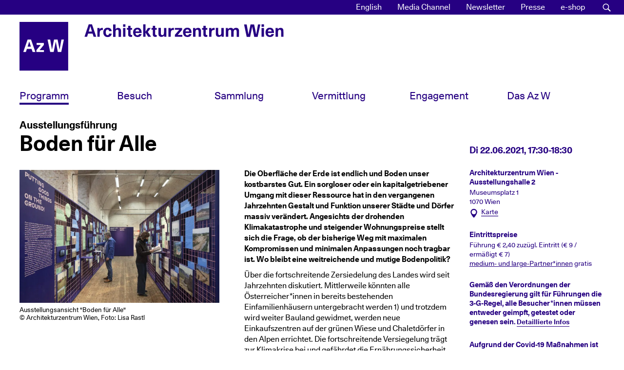

--- FILE ---
content_type: text/html; charset=UTF-8
request_url: https://www.azw.at/de/termin/boden-fuer-alle-16/
body_size: 25004
content:
<!DOCTYPE html><html
lang=de-DE xmlns:og=http://opengraphprotocol.org/schema/ xmlns:fb=http://www.facebook.com/2008/fbml><head><meta
charset="UTF-8"><meta
name="viewport" content="width=device-width, initial-scale=1"><link
rel=profile href=http://gmpg.org/xfn/11><link
rel=manifest href=https://www.azw.at/wp-content/themes/azw2017/manifest.json><meta
name="mobile-web-app-capable" content="yes"><meta
name="apple-mobile-web-app-capable" content="yes"><meta
name="application-name" content="AzW"><meta
name="apple-mobile-web-app-title" content="AzW"><meta
name="theme-color" content="#260082"><meta
name="msapplication-navbutton-color" content="#260082"><meta
name="apple-mobile-web-app-status-bar-style" content="black-translucent"><meta
name="msapplication-starturl" content="/"><link
rel=icon href=https://www.azw.at/wp-content/themes/azw2017/images/icons/icon-32.png sizes=32x32><link
rel="shortcut icon" sizes=57x57 href=https://www.azw.at/wp-content/themes/azw2017/images/icons/icon-57.png><link
rel="shortcut icon" sizes=152x152 href=https://www.azw.at/wp-content/themes/azw2017/images/icons/icon-152.png><link
rel="shortcut icon" sizes=256x256 href=https://www.azw.at/wp-content/themes/azw2017/images/icons/icon-256.png><link
rel=apple-touch-icon-precomposed sizes=152x152 href=https://www.azw.at/wp-content/themes/azw2017/images/icons/icon-152.png> <script>var _paq = window._paq = window._paq || [];
  /* tracker methods like "setCustomDimension" should be called before "trackPageView" */
  _paq.push(["disableCookies"]);
  _paq.push(['trackPageView']);
  _paq.push(['enableLinkTracking']);
  (function() {
    var u="//matomo.azw.at/";
    _paq.push(['setTrackerUrl', u+'matomo.php']);
    _paq.push(['setSiteId', '1']);
    var d=document, g=d.createElement('script'), s=d.getElementsByTagName('script')[0];
    g.async=true; g.src=u+'matomo.js'; s.parentNode.insertBefore(g,s);
  })();</script> <title>Boden für Alle &#8211; Architekturzentrum Wien</title><meta
name='robots' content='max-image-preview:large'><link
rel=alternate hreflang=en href=https://www.azw.at/en/event/boden-fuer-alle-16/ ><link
rel=alternate hreflang=de href=https://www.azw.at/de/termin/boden-fuer-alle-16/ ><link
rel=alternate hreflang=x-default href=https://www.azw.at/de/termin/boden-fuer-alle-16/ ><link
rel=alternate type=application/rss+xml title="Architekturzentrum Wien &raquo; Feed" href=https://www.azw.at/de/feed/ ><link
rel=alternate type=application/rss+xml title="Architekturzentrum Wien &raquo; Kommentar-Feed" href=https://www.azw.at/de/comments/feed/ ><link
rel=alternate title="oEmbed (JSON)" type=application/json+oembed href="https://www.azw.at/de/wp-json/oembed/1.0/embed?url=https%3A%2F%2Fwww.azw.at%2Fde%2Ftermin%2Fboden-fuer-alle-16%2F"><link
rel=alternate title="oEmbed (XML)" type=text/xml+oembed href="https://www.azw.at/de/wp-json/oembed/1.0/embed?url=https%3A%2F%2Fwww.azw.at%2Fde%2Ftermin%2Fboden-fuer-alle-16%2F&#038;format=xml"><meta
property="og:title" content="Ausstellungsführung: Boden für Alle"><meta
property="og:description" content="Die Oberfläche der Erde ist endlich und Boden unser kostbarstes Gut. Ein sorgloser oder ein kapitalgetriebener Umgang mit dieser Ressource hat in den vergangenen Jahrzehnten Gestalt und Funktion unserer Städte und Dörfer massiv verändert. Angesichts der drohenden Klimakatastrophe und steigender Wohnungspreise stellt sich die Frage, ob der bisherige Weg mit maximalen Kompromissen und minimalen Anpassungen noch tragbar ist. Wo bleibt eine weitreichende und mutige Bodenpolitik?"><meta
property="og:type" content="article"><meta
property="og:url" content="https://www.azw.at/de/termin/boden-fuer-alle-16/"><meta
property="og:site_name" content="Architekturzentrum Wien"><meta
property="og:image" content="https://www.azw.at/wp-content/uploads/2020/12/Boden-für-Alle_6451-400x267.jpg"><meta
name="description" content="Die Oberfläche der Erde ist endlich und Boden unser kostbarstes Gut. Ein sorgloser oder ein kapitalgetriebener Umgang mit dieser Ressource hat in den vergangenen Jahrzehnten Gestalt und Funktion unserer Städte und Dörfer massiv verändert. Angesichts der drohenden Klimakatastrophe und steigender Wohnungspreise stellt sich die Frage, ob der bisherige Weg mit maximalen Kompromissen und minimalen Anpassungen noch tragbar ist. Wo bleibt eine weitreichende und mutige Bodenpolitik?"><style id=wp-img-auto-sizes-contain-inline-css>img:is([sizes=auto i],[sizes^="auto," i]){contain-intrinsic-size:3000px 1500px}
/*# sourceURL=wp-img-auto-sizes-contain-inline-css */</style><link
rel=stylesheet id=swiper-css-css href='https://www.azw.at/wp-content/plugins/azw-slider/lib/swiper-bundle.min.css?ver=6.9' type=text/css media=all><link
rel=stylesheet id=wp-block-library-css href='https://www.azw.at/wp-includes/css/dist/block-library/style.min.css?ver=6.9' type=text/css media=all><link
rel=stylesheet id=wc-blocks-style-css href='https://www.azw.at/wp-content/plugins/woocommerce/assets/client/blocks/wc-blocks.css?ver=wc-10.4.3' type=text/css media=all><style id=global-styles-inline-css>/*<![CDATA[*/:root{--wp--preset--aspect-ratio--square: 1;--wp--preset--aspect-ratio--4-3: 4/3;--wp--preset--aspect-ratio--3-4: 3/4;--wp--preset--aspect-ratio--3-2: 3/2;--wp--preset--aspect-ratio--2-3: 2/3;--wp--preset--aspect-ratio--16-9: 16/9;--wp--preset--aspect-ratio--9-16: 9/16;--wp--preset--color--black: #000000;--wp--preset--color--cyan-bluish-gray: #abb8c3;--wp--preset--color--white: #ffffff;--wp--preset--color--pale-pink: #f78da7;--wp--preset--color--vivid-red: #cf2e2e;--wp--preset--color--luminous-vivid-orange: #ff6900;--wp--preset--color--luminous-vivid-amber: #fcb900;--wp--preset--color--light-green-cyan: #7bdcb5;--wp--preset--color--vivid-green-cyan: #00d084;--wp--preset--color--pale-cyan-blue: #8ed1fc;--wp--preset--color--vivid-cyan-blue: #0693e3;--wp--preset--color--vivid-purple: #9b51e0;--wp--preset--gradient--vivid-cyan-blue-to-vivid-purple: linear-gradient(135deg,rgb(6,147,227) 0%,rgb(155,81,224) 100%);--wp--preset--gradient--light-green-cyan-to-vivid-green-cyan: linear-gradient(135deg,rgb(122,220,180) 0%,rgb(0,208,130) 100%);--wp--preset--gradient--luminous-vivid-amber-to-luminous-vivid-orange: linear-gradient(135deg,rgb(252,185,0) 0%,rgb(255,105,0) 100%);--wp--preset--gradient--luminous-vivid-orange-to-vivid-red: linear-gradient(135deg,rgb(255,105,0) 0%,rgb(207,46,46) 100%);--wp--preset--gradient--very-light-gray-to-cyan-bluish-gray: linear-gradient(135deg,rgb(238,238,238) 0%,rgb(169,184,195) 100%);--wp--preset--gradient--cool-to-warm-spectrum: linear-gradient(135deg,rgb(74,234,220) 0%,rgb(151,120,209) 20%,rgb(207,42,186) 40%,rgb(238,44,130) 60%,rgb(251,105,98) 80%,rgb(254,248,76) 100%);--wp--preset--gradient--blush-light-purple: linear-gradient(135deg,rgb(255,206,236) 0%,rgb(152,150,240) 100%);--wp--preset--gradient--blush-bordeaux: linear-gradient(135deg,rgb(254,205,165) 0%,rgb(254,45,45) 50%,rgb(107,0,62) 100%);--wp--preset--gradient--luminous-dusk: linear-gradient(135deg,rgb(255,203,112) 0%,rgb(199,81,192) 50%,rgb(65,88,208) 100%);--wp--preset--gradient--pale-ocean: linear-gradient(135deg,rgb(255,245,203) 0%,rgb(182,227,212) 50%,rgb(51,167,181) 100%);--wp--preset--gradient--electric-grass: linear-gradient(135deg,rgb(202,248,128) 0%,rgb(113,206,126) 100%);--wp--preset--gradient--midnight: linear-gradient(135deg,rgb(2,3,129) 0%,rgb(40,116,252) 100%);--wp--preset--font-size--small: 13px;--wp--preset--font-size--medium: 20px;--wp--preset--font-size--large: 36px;--wp--preset--font-size--x-large: 42px;--wp--preset--spacing--20: 0.44rem;--wp--preset--spacing--30: 0.67rem;--wp--preset--spacing--40: 1rem;--wp--preset--spacing--50: 1.5rem;--wp--preset--spacing--60: 2.25rem;--wp--preset--spacing--70: 3.38rem;--wp--preset--spacing--80: 5.06rem;--wp--preset--shadow--natural: 6px 6px 9px rgba(0, 0, 0, 0.2);--wp--preset--shadow--deep: 12px 12px 50px rgba(0, 0, 0, 0.4);--wp--preset--shadow--sharp: 6px 6px 0px rgba(0, 0, 0, 0.2);--wp--preset--shadow--outlined: 6px 6px 0px -3px rgb(255, 255, 255), 6px 6px rgb(0, 0, 0);--wp--preset--shadow--crisp: 6px 6px 0px rgb(0, 0, 0);}:where(.is-layout-flex){gap: 0.5em;}:where(.is-layout-grid){gap: 0.5em;}body .is-layout-flex{display: flex;}.is-layout-flex{flex-wrap: wrap;align-items: center;}.is-layout-flex > :is(*, div){margin: 0;}body .is-layout-grid{display: grid;}.is-layout-grid > :is(*, div){margin: 0;}:where(.wp-block-columns.is-layout-flex){gap: 2em;}:where(.wp-block-columns.is-layout-grid){gap: 2em;}:where(.wp-block-post-template.is-layout-flex){gap: 1.25em;}:where(.wp-block-post-template.is-layout-grid){gap: 1.25em;}.has-black-color{color: var(--wp--preset--color--black) !important;}.has-cyan-bluish-gray-color{color: var(--wp--preset--color--cyan-bluish-gray) !important;}.has-white-color{color: var(--wp--preset--color--white) !important;}.has-pale-pink-color{color: var(--wp--preset--color--pale-pink) !important;}.has-vivid-red-color{color: var(--wp--preset--color--vivid-red) !important;}.has-luminous-vivid-orange-color{color: var(--wp--preset--color--luminous-vivid-orange) !important;}.has-luminous-vivid-amber-color{color: var(--wp--preset--color--luminous-vivid-amber) !important;}.has-light-green-cyan-color{color: var(--wp--preset--color--light-green-cyan) !important;}.has-vivid-green-cyan-color{color: var(--wp--preset--color--vivid-green-cyan) !important;}.has-pale-cyan-blue-color{color: var(--wp--preset--color--pale-cyan-blue) !important;}.has-vivid-cyan-blue-color{color: var(--wp--preset--color--vivid-cyan-blue) !important;}.has-vivid-purple-color{color: var(--wp--preset--color--vivid-purple) !important;}.has-black-background-color{background-color: var(--wp--preset--color--black) !important;}.has-cyan-bluish-gray-background-color{background-color: var(--wp--preset--color--cyan-bluish-gray) !important;}.has-white-background-color{background-color: var(--wp--preset--color--white) !important;}.has-pale-pink-background-color{background-color: var(--wp--preset--color--pale-pink) !important;}.has-vivid-red-background-color{background-color: var(--wp--preset--color--vivid-red) !important;}.has-luminous-vivid-orange-background-color{background-color: var(--wp--preset--color--luminous-vivid-orange) !important;}.has-luminous-vivid-amber-background-color{background-color: var(--wp--preset--color--luminous-vivid-amber) !important;}.has-light-green-cyan-background-color{background-color: var(--wp--preset--color--light-green-cyan) !important;}.has-vivid-green-cyan-background-color{background-color: var(--wp--preset--color--vivid-green-cyan) !important;}.has-pale-cyan-blue-background-color{background-color: var(--wp--preset--color--pale-cyan-blue) !important;}.has-vivid-cyan-blue-background-color{background-color: var(--wp--preset--color--vivid-cyan-blue) !important;}.has-vivid-purple-background-color{background-color: var(--wp--preset--color--vivid-purple) !important;}.has-black-border-color{border-color: var(--wp--preset--color--black) !important;}.has-cyan-bluish-gray-border-color{border-color: var(--wp--preset--color--cyan-bluish-gray) !important;}.has-white-border-color{border-color: var(--wp--preset--color--white) !important;}.has-pale-pink-border-color{border-color: var(--wp--preset--color--pale-pink) !important;}.has-vivid-red-border-color{border-color: var(--wp--preset--color--vivid-red) !important;}.has-luminous-vivid-orange-border-color{border-color: var(--wp--preset--color--luminous-vivid-orange) !important;}.has-luminous-vivid-amber-border-color{border-color: var(--wp--preset--color--luminous-vivid-amber) !important;}.has-light-green-cyan-border-color{border-color: var(--wp--preset--color--light-green-cyan) !important;}.has-vivid-green-cyan-border-color{border-color: var(--wp--preset--color--vivid-green-cyan) !important;}.has-pale-cyan-blue-border-color{border-color: var(--wp--preset--color--pale-cyan-blue) !important;}.has-vivid-cyan-blue-border-color{border-color: var(--wp--preset--color--vivid-cyan-blue) !important;}.has-vivid-purple-border-color{border-color: var(--wp--preset--color--vivid-purple) !important;}.has-vivid-cyan-blue-to-vivid-purple-gradient-background{background: var(--wp--preset--gradient--vivid-cyan-blue-to-vivid-purple) !important;}.has-light-green-cyan-to-vivid-green-cyan-gradient-background{background: var(--wp--preset--gradient--light-green-cyan-to-vivid-green-cyan) !important;}.has-luminous-vivid-amber-to-luminous-vivid-orange-gradient-background{background: var(--wp--preset--gradient--luminous-vivid-amber-to-luminous-vivid-orange) !important;}.has-luminous-vivid-orange-to-vivid-red-gradient-background{background: var(--wp--preset--gradient--luminous-vivid-orange-to-vivid-red) !important;}.has-very-light-gray-to-cyan-bluish-gray-gradient-background{background: var(--wp--preset--gradient--very-light-gray-to-cyan-bluish-gray) !important;}.has-cool-to-warm-spectrum-gradient-background{background: var(--wp--preset--gradient--cool-to-warm-spectrum) !important;}.has-blush-light-purple-gradient-background{background: var(--wp--preset--gradient--blush-light-purple) !important;}.has-blush-bordeaux-gradient-background{background: var(--wp--preset--gradient--blush-bordeaux) !important;}.has-luminous-dusk-gradient-background{background: var(--wp--preset--gradient--luminous-dusk) !important;}.has-pale-ocean-gradient-background{background: var(--wp--preset--gradient--pale-ocean) !important;}.has-electric-grass-gradient-background{background: var(--wp--preset--gradient--electric-grass) !important;}.has-midnight-gradient-background{background: var(--wp--preset--gradient--midnight) !important;}.has-small-font-size{font-size: var(--wp--preset--font-size--small) !important;}.has-medium-font-size{font-size: var(--wp--preset--font-size--medium) !important;}.has-large-font-size{font-size: var(--wp--preset--font-size--large) !important;}.has-x-large-font-size{font-size: var(--wp--preset--font-size--x-large) !important;}
/*# sourceURL=global-styles-inline-css *//*]]>*/</style><style id=classic-theme-styles-inline-css>/*! This file is auto-generated */
.wp-block-button__link{color:#fff;background-color:#32373c;border-radius:9999px;box-shadow:none;text-decoration:none;padding:calc(.667em + 2px) calc(1.333em + 2px);font-size:1.125em}.wp-block-file__button{background:#32373c;color:#fff;text-decoration:none}
/*# sourceURL=/wp-includes/css/classic-themes.min.css */</style><link
rel=stylesheet id=woocommerce-layout-css href='https://www.azw.at/wp-content/plugins/woocommerce/assets/css/woocommerce-layout.css?ver=10.4.3' type=text/css media=all><link
rel=stylesheet id=woocommerce-smallscreen-css href='https://www.azw.at/wp-content/plugins/woocommerce/assets/css/woocommerce-smallscreen.css?ver=10.4.3' type=text/css media='only screen and (max-width: 768px)'><link
rel=stylesheet id=woocommerce-general-css href='https://www.azw.at/wp-content/plugins/woocommerce/assets/css/woocommerce.css?ver=10.4.3' type=text/css media=all><style id=woocommerce-inline-inline-css>.woocommerce form .form-row .required { visibility: visible; }
/*# sourceURL=woocommerce-inline-inline-css */</style><link
rel=stylesheet id=wpmenucart-icons-css href='https://www.azw.at/wp-content/plugins/wp-menu-cart/assets/css/wpmenucart-icons.min.css?ver=2.14.12' type=text/css media=all><style id=wpmenucart-icons-inline-css>@font-face{font-family:WPMenuCart;src:url(https://www.azw.at/wp-content/plugins/wp-menu-cart/assets/fonts/WPMenuCart.eot);src:url(https://www.azw.at/wp-content/plugins/wp-menu-cart/assets/fonts/WPMenuCart.eot?#iefix) format('embedded-opentype'),url(https://www.azw.at/wp-content/plugins/wp-menu-cart/assets/fonts/WPMenuCart.woff2) format('woff2'),url(https://www.azw.at/wp-content/plugins/wp-menu-cart/assets/fonts/WPMenuCart.woff) format('woff'),url(https://www.azw.at/wp-content/plugins/wp-menu-cart/assets/fonts/WPMenuCart.ttf) format('truetype'),url(https://www.azw.at/wp-content/plugins/wp-menu-cart/assets/fonts/WPMenuCart.svg#WPMenuCart) format('svg');font-weight:400;font-style:normal;font-display:swap}
/*# sourceURL=wpmenucart-icons-inline-css */</style><link
rel=stylesheet id=wpmenucart-css href='https://www.azw.at/wp-content/plugins/wp-menu-cart/assets/css/wpmenucart-main.min.css?ver=2.14.12' type=text/css media=all><link
rel=stylesheet id=wpml-legacy-horizontal-list-0-css href='https://www.azw.at/wp-content/plugins/sitepress-multilingual-cms/templates/language-switchers/legacy-list-horizontal/style.min.css?ver=1' type=text/css media=all><link
rel=stylesheet id=wpml-menu-item-0-css href='https://www.azw.at/wp-content/plugins/sitepress-multilingual-cms/templates/language-switchers/menu-item/style.min.css?ver=1' type=text/css media=all><link
rel=stylesheet id=spgw_woocommerce_styles-css href='https://www.azw.at/wp-content/plugins/saferpay_woocommerce_gateway/assets/css/notify.css?ver=2.1.3' type=text/css media=all><link
rel=stylesheet id=spgw_woocommerce_popup_styles-css href='https://www.azw.at/wp-content/plugins/saferpay_woocommerce_gateway/assets/css/popup/jquery-ui.css?ver=2.1.3' type=text/css media=all><link
rel=stylesheet id=spgw_woocommerce_popup_mystyles-css href='https://www.azw.at/wp-content/plugins/saferpay_woocommerce_gateway/assets/css/popup/pop-style.css?ver=2.1.3' type=text/css media=all><link
rel=stylesheet id=woocommerce-gzd-layout-css href='https://www.azw.at/wp-content/plugins/woocommerce-germanized/build/static/layout-styles.css?ver=3.20.5' type=text/css media=all><style id=woocommerce-gzd-layout-inline-css>.woocommerce-checkout .shop_table { background-color: #eeeeee; } .product p.deposit-packaging-type { font-size: 1.25em !important; } p.woocommerce-shipping-destination { display: none; }
                .wc-gzd-nutri-score-value-a {
                    background: url(https://www.azw.at/wp-content/plugins/woocommerce-germanized/assets/images/nutri-score-a.svg) no-repeat;
                }
                .wc-gzd-nutri-score-value-b {
                    background: url(https://www.azw.at/wp-content/plugins/woocommerce-germanized/assets/images/nutri-score-b.svg) no-repeat;
                }
                .wc-gzd-nutri-score-value-c {
                    background: url(https://www.azw.at/wp-content/plugins/woocommerce-germanized/assets/images/nutri-score-c.svg) no-repeat;
                }
                .wc-gzd-nutri-score-value-d {
                    background: url(https://www.azw.at/wp-content/plugins/woocommerce-germanized/assets/images/nutri-score-d.svg) no-repeat;
                }
                .wc-gzd-nutri-score-value-e {
                    background: url(https://www.azw.at/wp-content/plugins/woocommerce-germanized/assets/images/nutri-score-e.svg) no-repeat;
                }
            
/*# sourceURL=woocommerce-gzd-layout-inline-css */</style><link
rel=stylesheet id=wp-featherlight-css href='https://www.azw.at/wp-content/plugins/wp-featherlight/css/wp-featherlight.min.css?ver=1.3.4' type=text/css media=all><link
rel=stylesheet id=ubermenu-css href='https://www.azw.at/wp-content/plugins/ubermenu/pro/assets/css/ubermenu.min.css?ver=3.8.5' type=text/css media=all><link
rel=stylesheet id=ubermenu-font-awesome-all-css href='https://www.azw.at/wp-content/plugins/ubermenu/assets/fontawesome/css/all.min.css?ver=6.9' type=text/css media=all><link
rel=stylesheet id=azw2017-style-css href='https://www.azw.at/wp-content/themes/azw2017/style.css?ver=1.6.7' type=text/css media=all> <script src="https://www.azw.at/wp-includes/js/jquery/jquery.min.js?ver=3.7.1" id=jquery-core-js></script> <script src="https://www.azw.at/wp-includes/js/jquery/jquery-migrate.min.js?ver=3.4.1" id=jquery-migrate-js></script> <script src="https://www.azw.at/wp-content/plugins/woocommerce/assets/js/jquery-blockui/jquery.blockUI.min.js?ver=2.7.0-wc.10.4.3" id=wc-jquery-blockui-js defer=defer data-wp-strategy=defer></script> <script id=wc-add-to-cart-js-extra>var wc_add_to_cart_params = {"ajax_url":"/wp-admin/admin-ajax.php","wc_ajax_url":"/de/?wc-ajax=%%endpoint%%","i18n_view_cart":"Warenkorb anzeigen","cart_url":"https://www.azw.at/de/e-shop/warenkorb/","is_cart":"","cart_redirect_after_add":"no"};
//# sourceURL=wc-add-to-cart-js-extra</script> <script src="https://www.azw.at/wp-content/plugins/woocommerce/assets/js/frontend/add-to-cart.min.js?ver=10.4.3" id=wc-add-to-cart-js defer=defer data-wp-strategy=defer></script> <script src="https://www.azw.at/wp-content/plugins/woocommerce/assets/js/js-cookie/js.cookie.min.js?ver=2.1.4-wc.10.4.3" id=wc-js-cookie-js defer=defer data-wp-strategy=defer></script> <script id=woocommerce-js-extra>var woocommerce_params = {"ajax_url":"/wp-admin/admin-ajax.php","wc_ajax_url":"/de/?wc-ajax=%%endpoint%%","i18n_password_show":"Passwort anzeigen","i18n_password_hide":"Passwort ausblenden"};
//# sourceURL=woocommerce-js-extra</script> <script src="https://www.azw.at/wp-content/plugins/woocommerce/assets/js/frontend/woocommerce.min.js?ver=10.4.3" id=woocommerce-js defer=defer data-wp-strategy=defer></script> <script src="https://www.azw.at/wp-content/plugins/saferpay_woocommerce_gateway/assets/js/polyfill.js?ver=2.1.3" id=sfwp_polyfill_js-js></script> <link
rel=https://api.w.org/ href=https://www.azw.at/de/wp-json/ ><link
rel=alternate title=JSON type=application/json href=https://www.azw.at/de/wp-json/wp/v2/azw_event/47283><link
rel=EditURI type=application/rsd+xml title=RSD href=https://www.azw.at/xmlrpc.php?rsd><meta
name="generator" content="WordPress 6.9"><meta
name="generator" content="WooCommerce 10.4.3"><link
rel=canonical href=https://www.azw.at/de/termin/boden-fuer-alle-16/ ><link
rel=shortlink href='https://www.azw.at/de/?p=47283'><meta
name="generator" content="WPML ver:4.8.6 stt:1,3;"><style id=ubermenu-custom-generated-css>/*<![CDATA[*//** Font Awesome 4 Compatibility **/
.fa{font-style:normal;font-variant:normal;font-weight:normal;font-family:FontAwesome;}

/** UberMenu Responsive Styles (Breakpoint Setting) **/
@media screen and (min-width: 992px){
  .ubermenu{ display:block !important; } .ubermenu-responsive .ubermenu-item.ubermenu-hide-desktop{ display:none !important; } .ubermenu-responsive.ubermenu-retractors-responsive .ubermenu-retractor-mobile{ display:none; }  /* Top level items full height */ .ubermenu.ubermenu-horizontal.ubermenu-items-vstretch .ubermenu-nav{   display:flex;   align-items:stretch; } .ubermenu.ubermenu-horizontal.ubermenu-items-vstretch .ubermenu-item.ubermenu-item-level-0{   display:flex;   flex-direction:column; } .ubermenu.ubermenu-horizontal.ubermenu-items-vstretch .ubermenu-item.ubermenu-item-level-0 > .ubermenu-target{   flex:1;   display:flex;   align-items:center; flex-wrap:wrap; } .ubermenu.ubermenu-horizontal.ubermenu-items-vstretch .ubermenu-item.ubermenu-item-level-0 > .ubermenu-target > .ubermenu-target-divider{ position:static; flex-basis:100%; } .ubermenu.ubermenu-horizontal.ubermenu-items-vstretch .ubermenu-item.ubermenu-item-level-0 > .ubermenu-target.ubermenu-item-layout-image_left > .ubermenu-target-text{ padding-left:1em; } .ubermenu.ubermenu-horizontal.ubermenu-items-vstretch .ubermenu-item.ubermenu-item-level-0 > .ubermenu-target.ubermenu-item-layout-image_right > .ubermenu-target-text{ padding-right:1em; } .ubermenu.ubermenu-horizontal.ubermenu-items-vstretch .ubermenu-item.ubermenu-item-level-0 > .ubermenu-target.ubermenu-item-layout-image_above, .ubermenu.ubermenu-horizontal.ubermenu-items-vstretch .ubermenu-item.ubermenu-item-level-0 > .ubermenu-target.ubermenu-item-layout-image_below{ flex-direction:column; } .ubermenu.ubermenu-horizontal.ubermenu-items-vstretch .ubermenu-item.ubermenu-item-level-0 > .ubermenu-submenu-drop{   top:100%; } .ubermenu.ubermenu-horizontal.ubermenu-items-vstretch .ubermenu-item-level-0:not(.ubermenu-align-right) + .ubermenu-item.ubermenu-align-right{ margin-left:auto; } .ubermenu.ubermenu-horizontal.ubermenu-items-vstretch .ubermenu-item.ubermenu-item-level-0 > .ubermenu-target.ubermenu-content-align-left{   justify-content:flex-start; } .ubermenu.ubermenu-horizontal.ubermenu-items-vstretch .ubermenu-item.ubermenu-item-level-0 > .ubermenu-target.ubermenu-content-align-center{   justify-content:center; } .ubermenu.ubermenu-horizontal.ubermenu-items-vstretch .ubermenu-item.ubermenu-item-level-0 > .ubermenu-target.ubermenu-content-align-right{   justify-content:flex-end; }  /* Force current submenu always open but below others */ .ubermenu-force-current-submenu .ubermenu-item-level-0.ubermenu-current-menu-item > .ubermenu-submenu-drop, .ubermenu-force-current-submenu .ubermenu-item-level-0.ubermenu-current-menu-ancestor > .ubermenu-submenu-drop {     display: block!important;     opacity: 1!important;     visibility: visible!important;     margin: 0!important;     top: auto!important;     height: auto;     z-index:19; }   /* Invert Horizontal menu to make subs go up */ .ubermenu-invert.ubermenu-horizontal .ubermenu-item-level-0 > .ubermenu-submenu-drop, .ubermenu-invert.ubermenu-horizontal.ubermenu-items-vstretch .ubermenu-item.ubermenu-item-level-0>.ubermenu-submenu-drop{  top:auto;  bottom:100%; } .ubermenu-invert.ubermenu-horizontal.ubermenu-sub-indicators .ubermenu-item-level-0.ubermenu-has-submenu-drop > .ubermenu-target > .ubermenu-sub-indicator{ transform:rotate(180deg); } /* Make second level flyouts fly up */ .ubermenu-invert.ubermenu-horizontal .ubermenu-submenu .ubermenu-item.ubermenu-active > .ubermenu-submenu-type-flyout{     top:auto;     bottom:0; } /* Clip the submenus properly when inverted */ .ubermenu-invert.ubermenu-horizontal .ubermenu-item-level-0 > .ubermenu-submenu-drop{     clip: rect(-5000px,5000px,auto,-5000px); }    /* Invert Vertical menu to make subs go left */ .ubermenu-invert.ubermenu-vertical .ubermenu-item-level-0 > .ubermenu-submenu-drop{   right:100%;   left:auto; } .ubermenu-invert.ubermenu-vertical.ubermenu-sub-indicators .ubermenu-item-level-0.ubermenu-item-has-children > .ubermenu-target > .ubermenu-sub-indicator{   right:auto;   left:10px; transform:rotate(90deg); } .ubermenu-vertical.ubermenu-invert .ubermenu-item > .ubermenu-submenu-drop {   clip: rect(-5000px,5000px,5000px,-5000px); } /* Vertical Flyout > Flyout */ .ubermenu-vertical.ubermenu-invert.ubermenu-sub-indicators .ubermenu-has-submenu-drop > .ubermenu-target{   padding-left:25px; } .ubermenu-vertical.ubermenu-invert .ubermenu-item > .ubermenu-target > .ubermenu-sub-indicator {   right:auto;   left:10px;   transform:rotate(90deg); } .ubermenu-vertical.ubermenu-invert .ubermenu-item > .ubermenu-submenu-drop.ubermenu-submenu-type-flyout, .ubermenu-vertical.ubermenu-invert .ubermenu-submenu-type-flyout > .ubermenu-item > .ubermenu-submenu-drop {   right: 100%;   left: auto; }  .ubermenu-responsive-toggle{ display:none; }
}
@media screen and (max-width: 991px){
   .ubermenu-responsive-toggle, .ubermenu-sticky-toggle-wrapper { display: block; }  .ubermenu-responsive{ width:100%; max-height:600px; visibility:visible; overflow:visible;  -webkit-transition:max-height 1s ease-in; transition:max-height .3s ease-in; } .ubermenu-responsive.ubermenu-mobile-accordion:not(.ubermenu-mobile-modal):not(.ubermenu-in-transition):not(.ubermenu-responsive-collapse){ max-height:none; } .ubermenu-responsive.ubermenu-items-align-center{   text-align:left; } .ubermenu-responsive.ubermenu{ margin:0; } .ubermenu-responsive.ubermenu .ubermenu-nav{ display:block; }  .ubermenu-responsive.ubermenu-responsive-nocollapse, .ubermenu-repsonsive.ubermenu-no-transitions{ display:block; max-height:none; }  .ubermenu-responsive.ubermenu-responsive-collapse{ max-height:none; visibility:visible; overflow:visible; } .ubermenu-responsive.ubermenu-responsive-collapse{ max-height:0; overflow:hidden !important; visibility:hidden; } .ubermenu-responsive.ubermenu-in-transition, .ubermenu-responsive.ubermenu-in-transition .ubermenu-nav{ overflow:hidden !important; visibility:visible; } .ubermenu-responsive.ubermenu-responsive-collapse:not(.ubermenu-in-transition){ border-top-width:0; border-bottom-width:0; } .ubermenu-responsive.ubermenu-responsive-collapse .ubermenu-item .ubermenu-submenu{ display:none; }  .ubermenu-responsive .ubermenu-item-level-0{ width:50%; } .ubermenu-responsive.ubermenu-responsive-single-column .ubermenu-item-level-0{ float:none; clear:both; width:100%; } .ubermenu-responsive .ubermenu-item.ubermenu-item-level-0 > .ubermenu-target{ border:none; box-shadow:none; } .ubermenu-responsive .ubermenu-item.ubermenu-has-submenu-flyout{ position:static; } .ubermenu-responsive.ubermenu-sub-indicators .ubermenu-submenu-type-flyout .ubermenu-has-submenu-drop > .ubermenu-target > .ubermenu-sub-indicator{ transform:rotate(0); right:10px; left:auto; } .ubermenu-responsive .ubermenu-nav .ubermenu-item .ubermenu-submenu.ubermenu-submenu-drop{ width:100%; min-width:100%; max-width:100%; top:auto; left:0 !important; } .ubermenu-responsive.ubermenu-has-border .ubermenu-nav .ubermenu-item .ubermenu-submenu.ubermenu-submenu-drop{ left: -1px !important; /* For borders */ } .ubermenu-responsive .ubermenu-submenu.ubermenu-submenu-type-mega > .ubermenu-item.ubermenu-column{ min-height:0; border-left:none;  float:left; /* override left/center/right content alignment */ display:block; } .ubermenu-responsive .ubermenu-item.ubermenu-active > .ubermenu-submenu.ubermenu-submenu-type-mega{     max-height:none;     height:auto;/*prevent overflow scrolling since android is still finicky*/     overflow:visible; } .ubermenu-responsive.ubermenu-transition-slide .ubermenu-item.ubermenu-in-transition > .ubermenu-submenu-drop{ max-height:1000px; /* because of slide transition */ } .ubermenu .ubermenu-submenu-type-flyout .ubermenu-submenu-type-mega{ min-height:0; } .ubermenu.ubermenu-responsive .ubermenu-column, .ubermenu.ubermenu-responsive .ubermenu-column-auto{ min-width:50%; } .ubermenu.ubermenu-responsive .ubermenu-autoclear > .ubermenu-column{ clear:none; } .ubermenu.ubermenu-responsive .ubermenu-column:nth-of-type(2n+1){ clear:both; } .ubermenu.ubermenu-responsive .ubermenu-submenu-retractor-top:not(.ubermenu-submenu-retractor-top-2) .ubermenu-column:nth-of-type(2n+1){ clear:none; } .ubermenu.ubermenu-responsive .ubermenu-submenu-retractor-top:not(.ubermenu-submenu-retractor-top-2) .ubermenu-column:nth-of-type(2n+2){ clear:both; }  .ubermenu-responsive-single-column-subs .ubermenu-submenu .ubermenu-item { float: none; clear: both; width: 100%; min-width: 100%; }  /* Submenu footer content */ .ubermenu .ubermenu-submenu-footer{     position:relative; clear:both;     bottom:auto;     right:auto; }   .ubermenu.ubermenu-responsive .ubermenu-tabs, .ubermenu.ubermenu-responsive .ubermenu-tabs-group, .ubermenu.ubermenu-responsive .ubermenu-tab, .ubermenu.ubermenu-responsive .ubermenu-tab-content-panel{ /** TABS SHOULD BE 100%  ACCORDION */ width:100%; min-width:100%; max-width:100%; left:0; } .ubermenu.ubermenu-responsive .ubermenu-tabs, .ubermenu.ubermenu-responsive .ubermenu-tab-content-panel{ min-height:0 !important;/* Override Inline Style from JS */ } .ubermenu.ubermenu-responsive .ubermenu-tabs{ z-index:15; } .ubermenu.ubermenu-responsive .ubermenu-tab-content-panel{ z-index:20; } /* Tab Layering */ .ubermenu-responsive .ubermenu-tab{ position:relative; } .ubermenu-responsive .ubermenu-tab.ubermenu-active{ position:relative; z-index:20; } .ubermenu-responsive .ubermenu-tab > .ubermenu-target{ border-width:0 0 1px 0; } .ubermenu-responsive.ubermenu-sub-indicators .ubermenu-tabs > .ubermenu-tabs-group > .ubermenu-tab.ubermenu-has-submenu-drop > .ubermenu-target > .ubermenu-sub-indicator{ transform:rotate(0); right:10px; left:auto; }  .ubermenu-responsive .ubermenu-tabs > .ubermenu-tabs-group > .ubermenu-tab > .ubermenu-tab-content-panel{ top:auto; border-width:1px; } .ubermenu-responsive .ubermenu-tab-layout-bottom > .ubermenu-tabs-group{ /*position:relative;*/ }   .ubermenu-reponsive .ubermenu-item-level-0 > .ubermenu-submenu-type-stack{ /* Top Level Stack Columns */ position:relative; }  .ubermenu-responsive .ubermenu-submenu-type-stack .ubermenu-column, .ubermenu-responsive .ubermenu-submenu-type-stack .ubermenu-column-auto{ /* Stack Columns */ width:100%; max-width:100%; }   .ubermenu-responsive .ubermenu-item-mini{ /* Mini items */ min-width:0; width:auto; float:left; clear:none !important; } .ubermenu-responsive .ubermenu-item.ubermenu-item-mini > a.ubermenu-target{ padding-left:20px; padding-right:20px; }   .ubermenu-responsive .ubermenu-item.ubermenu-hide-mobile{ /* Hiding items */ display:none !important; }  .ubermenu-responsive.ubermenu-hide-bkgs .ubermenu-submenu.ubermenu-submenu-bkg-img{ /** Hide Background Images in Submenu */ background-image:none; } .ubermenu.ubermenu-responsive .ubermenu-item-level-0.ubermenu-item-mini{ min-width:0; width:auto; } .ubermenu-vertical .ubermenu-item.ubermenu-item-level-0{ width:100%; } .ubermenu-vertical.ubermenu-sub-indicators .ubermenu-item-level-0.ubermenu-item-has-children > .ubermenu-target > .ubermenu-sub-indicator{ right:10px; left:auto; transform:rotate(0); } .ubermenu-vertical .ubermenu-item.ubermenu-item-level-0.ubermenu-relative.ubermenu-active > .ubermenu-submenu-drop.ubermenu-submenu-align-vertical_parent_item{     top:auto; }   .ubermenu.ubermenu-responsive .ubermenu-tabs{     position:static; } /* Tabs on Mobile with mouse (but not click) - leave space to hover off */ .ubermenu:not(.ubermenu-is-mobile):not(.ubermenu-submenu-indicator-closes) .ubermenu-submenu .ubermenu-tab[data-ubermenu-trigger="mouseover"] .ubermenu-tab-content-panel, .ubermenu:not(.ubermenu-is-mobile):not(.ubermenu-submenu-indicator-closes) .ubermenu-submenu .ubermenu-tab[data-ubermenu-trigger="hover_intent"] .ubermenu-tab-content-panel{     margin-left:6%; width:94%; min-width:94%; }  /* Sub indicator close visibility */ .ubermenu.ubermenu-submenu-indicator-closes .ubermenu-active > .ubermenu-target > .ubermenu-sub-indicator-close{ display:block; display: flex; align-items: center; justify-content: center; } .ubermenu.ubermenu-submenu-indicator-closes .ubermenu-active > .ubermenu-target > .ubermenu-sub-indicator{ display:none; }  .ubermenu .ubermenu-tabs .ubermenu-tab-content-panel{     box-shadow: 0 5px 10px rgba(0,0,0,.075); }  /* When submenus and items go full width, move items back to appropriate positioning */ .ubermenu .ubermenu-submenu-rtl {     direction: ltr; }   /* Fixed position mobile menu */ .ubermenu.ubermenu-mobile-modal{   position:fixed;   z-index:9999999; opacity:1;   top:0;   left:0;   width:100%;   width:100vw;   max-width:100%;   max-width:100vw; height:100%; height:calc(100vh - calc(100vh - 100%)); height:-webkit-fill-available; max-height:calc(100vh - calc(100vh - 100%)); max-height:-webkit-fill-available;   border:none; box-sizing:border-box;    display:flex;   flex-direction:column;   justify-content:flex-start; overflow-y:auto !important; /* for non-accordion mode */ overflow-x:hidden !important; overscroll-behavior: contain; transform:scale(1); transition-duration:.1s; transition-property: all; } .ubermenu.ubermenu-mobile-modal.ubermenu-mobile-accordion.ubermenu-interaction-press{ overflow-y:hidden !important; } .ubermenu.ubermenu-mobile-modal.ubermenu-responsive-collapse{ overflow:hidden !important; opacity:0; transform:scale(.9); visibility:hidden; } .ubermenu.ubermenu-mobile-modal .ubermenu-nav{   flex:1;   overflow-y:auto !important; overscroll-behavior: contain; } .ubermenu.ubermenu-mobile-modal .ubermenu-item-level-0{ margin:0; } .ubermenu.ubermenu-mobile-modal .ubermenu-mobile-close-button{ border:none; background:none; border-radius:0; padding:1em; color:inherit; display:inline-block; text-align:center; font-size:14px; } .ubermenu.ubermenu-mobile-modal .ubermenu-mobile-footer .ubermenu-mobile-close-button{ width: 100%; display: flex; align-items: center; justify-content: center; } .ubermenu.ubermenu-mobile-modal .ubermenu-mobile-footer .ubermenu-mobile-close-button .ubermenu-icon-essential, .ubermenu.ubermenu-mobile-modal .ubermenu-mobile-footer .ubermenu-mobile-close-button .fas.fa-times{ margin-right:.2em; }  /* Header/Footer Mobile content */ .ubermenu .ubermenu-mobile-header, .ubermenu .ubermenu-mobile-footer{ display:block; text-align:center; color:inherit; }  /* Accordion submenus mobile (single column tablet) */ .ubermenu.ubermenu-responsive-single-column.ubermenu-mobile-accordion.ubermenu-interaction-press .ubermenu-item > .ubermenu-submenu-drop, .ubermenu.ubermenu-responsive-single-column.ubermenu-mobile-accordion.ubermenu-interaction-press .ubermenu-tab > .ubermenu-tab-content-panel{ box-sizing:border-box; border-left:none; border-right:none; box-shadow:none; } .ubermenu.ubermenu-responsive-single-column.ubermenu-mobile-accordion.ubermenu-interaction-press .ubermenu-item.ubermenu-active > .ubermenu-submenu-drop, .ubermenu.ubermenu-responsive-single-column.ubermenu-mobile-accordion.ubermenu-interaction-press .ubermenu-tab.ubermenu-active > .ubermenu-tab-content-panel{   position:static; }   /* Accordion indented - remove borders and extra spacing from headers */ .ubermenu.ubermenu-mobile-accordion-indent .ubermenu-submenu.ubermenu-submenu-drop, .ubermenu.ubermenu-mobile-accordion-indent .ubermenu-submenu .ubermenu-item-header.ubermenu-has-submenu-stack > .ubermenu-target{   border:none; } .ubermenu.ubermenu-mobile-accordion-indent .ubermenu-submenu .ubermenu-item-header.ubermenu-has-submenu-stack > .ubermenu-submenu-type-stack{   padding-top:0; } /* Accordion dropdown indentation padding */ .ubermenu.ubermenu-mobile-accordion-indent .ubermenu-submenu-drop .ubermenu-submenu-drop .ubermenu-item > .ubermenu-target, .ubermenu.ubermenu-mobile-accordion-indent .ubermenu-submenu-drop .ubermenu-tab-content-panel .ubermenu-item > .ubermenu-target{   padding-left:calc( var(--ubermenu-accordion-indent) * 2 ); } .ubermenu.ubermenu-mobile-accordion-indent .ubermenu-submenu-drop .ubermenu-submenu-drop .ubermenu-submenu-drop .ubermenu-item > .ubermenu-target, .ubermenu.ubermenu-mobile-accordion-indent .ubermenu-submenu-drop .ubermenu-tab-content-panel .ubermenu-tab-content-panel .ubermenu-item > .ubermenu-target{   padding-left:calc( var(--ubermenu-accordion-indent) * 3 ); } .ubermenu.ubermenu-mobile-accordion-indent .ubermenu-submenu-drop .ubermenu-submenu-drop .ubermenu-submenu-drop .ubermenu-submenu-drop .ubermenu-item > .ubermenu-target, .ubermenu.ubermenu-mobile-accordion-indent .ubermenu-submenu-drop .ubermenu-tab-content-panel .ubermenu-tab-content-panel .ubermenu-tab-content-panel .ubermenu-item > .ubermenu-target{   padding-left:calc( var(--ubermenu-accordion-indent) * 4 ); } /* Reverse Accordion dropdown indentation padding */ .rtl .ubermenu.ubermenu-mobile-accordion-indent .ubermenu-submenu-drop .ubermenu-submenu-drop .ubermenu-item > .ubermenu-target, .rtl .ubermenu.ubermenu-mobile-accordion-indent .ubermenu-submenu-drop .ubermenu-tab-content-panel .ubermenu-item > .ubermenu-target{ padding-left:0;   padding-right:calc( var(--ubermenu-accordion-indent) * 2 ); } .rtl .ubermenu.ubermenu-mobile-accordion-indent .ubermenu-submenu-drop .ubermenu-submenu-drop .ubermenu-submenu-drop .ubermenu-item > .ubermenu-target, .rtl .ubermenu.ubermenu-mobile-accordion-indent .ubermenu-submenu-drop .ubermenu-tab-content-panel .ubermenu-tab-content-panel .ubermenu-item > .ubermenu-target{ padding-left:0; padding-right:calc( var(--ubermenu-accordion-indent) * 3 ); } .rtl .ubermenu.ubermenu-mobile-accordion-indent .ubermenu-submenu-drop .ubermenu-submenu-drop .ubermenu-submenu-drop .ubermenu-submenu-drop .ubermenu-item > .ubermenu-target, .rtl .ubermenu.ubermenu-mobile-accordion-indent .ubermenu-submenu-drop .ubermenu-tab-content-panel .ubermenu-tab-content-panel .ubermenu-tab-content-panel .ubermenu-item > .ubermenu-target{ padding-left:0; padding-right:calc( var(--ubermenu-accordion-indent) * 4 ); }  .ubermenu-responsive-toggle{ display:block; }
}
@media screen and (max-width: 480px){
  .ubermenu.ubermenu-responsive .ubermenu-item-level-0{ width:100%; } .ubermenu.ubermenu-responsive .ubermenu-column, .ubermenu.ubermenu-responsive .ubermenu-column-auto{ min-width:100%; } .ubermenu .ubermenu-autocolumn:not(:first-child), .ubermenu .ubermenu-autocolumn:not(:first-child) .ubermenu-submenu-type-stack{     padding-top:0; } .ubermenu .ubermenu-autocolumn:not(:last-child), .ubermenu .ubermenu-autocolumn:not(:last-child) .ubermenu-submenu-type-stack{     padding-bottom:0; } .ubermenu .ubermenu-autocolumn > .ubermenu-submenu-type-stack > .ubermenu-item-normal:first-child{     margin-top:0; }     /* Accordion submenus mobile */ .ubermenu.ubermenu-responsive.ubermenu-mobile-accordion.ubermenu-interaction-press .ubermenu-item > .ubermenu-submenu-drop, .ubermenu.ubermenu-responsive.ubermenu-mobile-accordion.ubermenu-interaction-press .ubermenu-tab > .ubermenu-tab-content-panel{     box-shadow:none; box-sizing:border-box; border-left:none; border-right:none; } .ubermenu.ubermenu-responsive.ubermenu-mobile-accordion.ubermenu-interaction-press .ubermenu-item.ubermenu-active > .ubermenu-submenu-drop, .ubermenu.ubermenu-responsive.ubermenu-mobile-accordion.ubermenu-interaction-press .ubermenu-tab.ubermenu-active > .ubermenu-tab-content-panel{     position:static; } 
}


/** UberMenu Custom Menu Styles (Customizer) **/
/* main */
 .ubermenu-main.ubermenu-transition-slide .ubermenu-active > .ubermenu-submenu.ubermenu-submenu-type-mega,.ubermenu-main:not(.ubermenu-transition-slide) .ubermenu-submenu.ubermenu-submenu-type-mega,.ubermenu .ubermenu-force > .ubermenu-submenu { max-height:440px; }
 .ubermenu-main { background-color:#ffffff; background:-webkit-gradient(linear,left top,left bottom,from(#ffffff),to(#ffffff)); background:-webkit-linear-gradient(top,#ffffff,#ffffff); background:-moz-linear-gradient(top,#ffffff,#ffffff); background:-ms-linear-gradient(top,#ffffff,#ffffff); background:-o-linear-gradient(top,#ffffff,#ffffff); background:linear-gradient(top,#ffffff,#ffffff); }
 .ubermenu-main.ubermenu-transition-fade .ubermenu-item .ubermenu-submenu-drop { margin-top:0; }
 .ubermenu-main .ubermenu-item-level-0 > .ubermenu-target { font-size:1.3rem; text-transform:none; color:#260082; border:none; -webkit-box-shadow:inset 1px 0 0 0 rgba(255,255,255,0); -moz-box-shadow:inset 1px 0 0 0 rgba(255,255,255,0); -o-box-shadow:inset 1px 0 0 0 rgba(255,255,255,0); box-shadow:inset 1px 0 0 0 rgba(255,255,255,0); padding-left:0px; padding-right:0px; }
 .ubermenu-main .ubermenu-nav .ubermenu-item.ubermenu-item-level-0 > .ubermenu-target { font-weight:normal; }
 .ubermenu.ubermenu-main .ubermenu-item-level-0:hover > .ubermenu-target, .ubermenu-main .ubermenu-item-level-0.ubermenu-active > .ubermenu-target { color:#260082; }
 .ubermenu-main .ubermenu-item-level-0.ubermenu-current-menu-item > .ubermenu-target, .ubermenu-main .ubermenu-item-level-0.ubermenu-current-menu-parent > .ubermenu-target, .ubermenu-main .ubermenu-item-level-0.ubermenu-current-menu-ancestor > .ubermenu-target { color:#260082; }
 .ubermenu-main .ubermenu-item.ubermenu-item-level-0 > .ubermenu-highlight { color:#260082; }
 .ubermenu.ubermenu-main .ubermenu-item-level-0 { margin:0 0 24px 0; }
 .ubermenu-main .ubermenu-item-level-0.ubermenu-active > .ubermenu-target,.ubermenu-main .ubermenu-item-level-0:hover > .ubermenu-target { -webkit-box-shadow:inset 1px 0 0 0 rgba(255,255,255,0); -moz-box-shadow:inset 1px 0 0 0 rgba(255,255,255,0); -o-box-shadow:inset 1px 0 0 0 rgba(255,255,255,0); box-shadow:inset 1px 0 0 0 rgba(255,255,255,0); }
 .ubermenu-main .ubermenu-item-level-0 > .ubermenu-target, .ubermenu-main .ubermenu-item-level-0 > .ubermenu-custom-content.ubermenu-custom-content-padded { padding-top:10px; padding-bottom:10px; }
 .ubermenu-main .ubermenu-submenu.ubermenu-submenu-drop { background-color:#260082; color:#ffffff; }
 .ubermenu-main .ubermenu-submenu .ubermenu-highlight { color:#ffffff; }
 .ubermenu-main .ubermenu-submenu .ubermenu-item-header > .ubermenu-target, .ubermenu-main .ubermenu-tab > .ubermenu-target { font-size:1.2rem; }
 .ubermenu-main .ubermenu-submenu .ubermenu-item-header > .ubermenu-target { color:#ffffff; }
 .ubermenu-main .ubermenu-item-normal > .ubermenu-target { font-size:1.2rem; }
 .ubermenu-responsive-toggle-main, .ubermenu-main, .ubermenu-main .ubermenu-target, .ubermenu-main .ubermenu-nav .ubermenu-item-level-0 .ubermenu-target { font-family:"Unica77LLWeb", sans-serif; }


/* Status: Loaded from Transient *//*]]>*/</style><script type=application/ld+json>[{"@context":"http://schema.org","@type":"Event","name":"Boden f\u00fcr Alle","description":"Die Oberfl\u00e4che der Erde ist endlich und Boden unser kostbarstes Gut. Ein sorgloser oder ein kapitalgetriebener Umgang mit dieser Ressource hat in den vergangenen Jahrzehnten Gestalt und Funktion unserer St\u00e4dte und D\u00f6rfer massiv ver\u00e4ndert. Angesichts der drohenden Klimakatastrophe und steigender Wohnungspreise stellt sich die Frage, ob der bisherige Weg mit maximalen Kompromissen und minimalen Anpassungen noch tragbar ist. Wo bleibt eine weitreichende und mutige Bodenpolitik?","image":"https://www.azw.at/wp-content/uploads/2020/12/Boden-fu\u0308r-Alle_6451-scaled.jpg","url":"https://www.azw.at/de/termin/boden-fuer-alle-16/","startDate":"2021-06-22T17:30:00+02:00","endDate":"2021-06-22T18:30:00+02:00","location":{"@type":"Place","name":"Architekturzentrum Wien - Ausstellungshalle 2","address":{"@type":"PostalAddress","streetAddress":"Museumsplatz 1","addressLocality":"Wien","postalCode":"1070","addressCountry":"\u00d6sterreich"},"geo":{"@type":"GeoCoordinates","latitude":"48.204418","longitude":"16.354625"}}}]</script> <noscript><style>.woocommerce-product-gallery{ opacity: 1 !important; }</style></noscript><style>@media (min-width: 768px) {
				.header_image {
					background-image: url(https://www.azw.at/wp-content/uploads/2025/08/Az-W-Reichtum-statt-Kapital-2025-Webheader.webp );
				}
			}
					.header {
				background-color: #ffffff;
			}
					.site-title a,
			.site-description {
				color: #ffffff;
			}</style><link
rel=stylesheet id=admin-styles-css href='https://www.azw.at/wp-content/themes/azw2017/admin.css?ver=6.9' type=text/css media=all></head><body> <script>!function(){"use strict";function n(e,t,o){e.addEventListener?e.addEventListener(t,o,!1):e.attachEvent&&e.attachEvent("on"+t,o)}function e(){if(window.localStorage&&window.XMLHttpRequest)if(o=c,window.localStorage&&localStorage.font_css_cache_2&&localStorage.font_css_cache_file===o)a(localStorage.font_css_cache_2);else{var e=new XMLHttpRequest;e.open("GET",c,!0),n(e,"load",function(){4===e.readyState&&(a(e.responseText),localStorage.font_css_cache_2=e.responseText,localStorage.font_css_cache_file=c)}),e.send()}else{var t=document.createElement("link");t.href=c,t.rel="stylesheet",t.type="text/css",document.getElementsByTagName("head")[0].appendChild(t),document.cookie="font_css_cache_2"}var o}function a(e){var t=document.createElement("style");t.innerHTML=e,document.getElementsByTagName("head")[0].appendChild(t)}var c="https://www.azw.at/wp-content/themes/azw2017/font/font.woff.css";window.localStorage&&localStorage.font_css_cache_2||-1<document.cookie.indexOf("font_css_cache_2")?e():n(window,"load",e)}();</script> <noscript><link
rel=stylesheet href=https://www.azw.at/wp-content/themes/azw2017/font/font.woff.css></noscript><div
id=page class=site data-menu-category=531>
<a
class="skip-link screen-reader-text" href=#content>Zum Inhalt</a><div
class=preheader><div
class=preheader_container><nav
id=top-navigation class="menu menu--top" role=navigation><div
class="navigation_container navigation_container--top"><ul
id=top-menu class="menu_list menu_list--top"><li
id=menu-item-wpml-ls-30-en class="menu-item wpml-ls-slot-30 wpml-ls-item wpml-ls-item-en wpml-ls-menu-item wpml-ls-first-item wpml-ls-last-item menu-item-type-wpml_ls_menu_item menu-item-object-wpml_ls_menu_item menu-item-wpml-ls-30-en"><a
href=https://www.azw.at/en/event/boden-fuer-alle-16/ title="Zu English wechseln" aria-label="Zu English wechseln" role=menuitem><span
class=wpml-ls-native lang=en>English</span></a></li>
<li
id=menu-item-44524 class="menu-item menu-item-type-post_type menu-item-object-page menu-item-44524"><a
href=https://www.azw.at/de/mediachannel/ >Media Channel</a></li>
<li
id=menu-item-5410 class="menu-item menu-item-type-post_type menu-item-object-articles menu-item-5410"><a
href=https://www.azw.at/de/artikel/newsletter/ >Newsletter</a></li>
<li
id=menu-item-4071 class="menu-item menu-item-type-post_type menu-item-object-articles menu-item-4071"><a
href=https://www.azw.at/de/artikel/presse/ >Presse</a></li>
<li
id=menu-item-58193 class="menu-item menu-item-type-post_type menu-item-object-page menu-item-58193"><a
href=https://www.azw.at/de/e-shop/ >e-shop</a></li>
<li
class="menu-item wpmenucartli wpmenucart-display-standard menu-item empty-wpmenucart" id=wpmenucartli><a
class="wpmenucart-contents empty-wpmenucart" style=display:none>&nbsp;</a></li></ul></div></nav><div
class="ml-2 search"><form
role=search method=get id=search-form-7c6e9251 class=search_form action=https://www.azw.at/de/ >
<label
class=screen-reader-text for=search-input-7c6e9251>Search for:</label>
<input
type=search
autocomplete=off
placeholder=Suchen
name=s id=search-input-7c6e9251
value>
<button
class="search_submit icon icon-search"
name=Search
type=submit
id=search-submit-7c6e9251
value><span
class=screen-reader-text>Suchen</span></button>
<span
class=search_empty-toggle role=button>
<span
class=screen-reader-text>Clear searchfield</span>
</span>
<button
class="search_toggle icon icon-search" type=button data-component=search-toggle>
<span
class=screen-reader-text>Suche einblenden</span>
</button></form></div></div></div><header
id=masthead class=header role=banner><div
class="header_container
"><div
class=header_branding>
<a
href=https://www.azw.at/de/ rel=home class=header_title-link>
<img
class="header_logo header_logo--desktop" src=https://www.azw.at/wp-content/themes/azw2017/images/azw-logo.svg alt="Architekturzentrum Wien">
<img
class="header_logo header_logo--responsive" src=https://www.azw.at/wp-content/themes/azw2017/images/azw-logo.svg alt="Architekturzentrum Wien">
</a></div></div><nav
id=site-navigation class="menu menu--main headroom" role=navigation><button
class="ubermenu-responsive-toggle ubermenu-responsive-toggle-main ubermenu-skin-none ubermenu-loc-menu-1 ubermenu-responsive-toggle-content-align-left ubermenu-responsive-toggle-align-full " tabindex=0 data-ubermenu-target=ubermenu-main-29-menu-1   aria-label="Toggle Main Menu"><i
class="fas fa-bars" ></i>Menu</button><div
id=ubermenu-main-29-menu-1 class="ubermenu ubermenu-nojs ubermenu-main ubermenu-menu-29 ubermenu-loc-menu-1 ubermenu-responsive ubermenu-responsive-991 ubermenu-responsive-collapse ubermenu-horizontal ubermenu-transition-shift ubermenu-trigger-click ubermenu-skin-none  ubermenu-bar-align-full ubermenu-items-align-center ubermenu-bound ubermenu-disable-submenu-scroll ubermenu-retractors-responsive"><ul
id=ubermenu-nav-main-29-menu-1 class=ubermenu-nav data-title="Main Menu"><li
id=menu-item-531 class="ubermenu-item ubermenu-item-type-custom ubermenu-item-object-custom ubermenu-item-has-children ubermenu-advanced-sub ubermenu-item-531 ubermenu-item-level-0 ubermenu-column ubermenu-column-auto ubermenu-has-submenu-drop ubermenu-has-submenu-mega" ><span
class="ubermenu-target ubermenu-item-layout-default ubermenu-item-layout-text_only" tabindex=0><span
class="ubermenu-target-title ubermenu-target-text">Programm</span></span><div
class="ubermenu-submenu ubermenu-submenu-id-531 ubermenu-submenu-type-mega ubermenu-submenu-drop ubermenu-submenu-align-full_width ubermenu-submenu-content-align-left ubermenu-autoclear ubermenu-submenu-retractor-top"  ><div
class="ubermenu-retractor ubermenu-retractor-desktop"><i
class="fas fa-times"></i></div><ul
class="ubermenu-row ubermenu-row-id-531_auto_1 ubermenu-autoclear"><li
id=menu-item-1358 class="ubermenu-item ubermenu-item-type-custom ubermenu-item-object-ubermenu-custom ubermenu-item-1358 ubermenu-item-auto ubermenu-item-header ubermenu-item-level-2 ubermenu-column ubermenu-column-full" ><ul
class="ubermenu-content-block ubermenu-widget-area ubermenu-autoclear"><li
class="widget widget_azwlogowidget ubermenu-column-full ubermenu-widget ubermenu-column ubermenu-item-header"><a
class=logowidget href=https://www.azw.at/de/ ><img
class=logowidget_logo src=/wp-content/uploads/2017/07/AzW-Logo-invers.svg alt="Architekturzentrum Wien"></a></li></ul></li></ul><ul
class="ubermenu-row ubermenu-row-id-869 ubermenu-autoclear"><li
class="ubermenu-item ubermenu-item-type-custom ubermenu-item-object-ubermenu-custom ubermenu-item-has-children ubermenu-item-689 ubermenu-item-level-2 ubermenu-column ubermenu-column-1-2 ubermenu-has-submenu-stack ubermenu-item-type-column ubermenu-column-id-689"><ul
class="ubermenu-submenu ubermenu-submenu-id-689 ubermenu-submenu-type-stack"  ><li
id=menu-item-2306 class="ubermenu-item ubermenu-item-type-custom ubermenu-item-object-ubermenu-custom ubermenu-item-2306 ubermenu-item-auto ubermenu-item-normal ubermenu-item-level-3 ubermenu-column ubermenu-column-auto ubermenu-hide-mobile" ><div
class="ubermenu-content-block ubermenu-custom-content ubermenu-custom-content-padded ubermenu-submenu-header-container">Programm</div></li><li
id=menu-item-2085 class="ubermenu-item ubermenu-item-type-post_type ubermenu-item-object-page ubermenu-item-2085 ubermenu-item-auto ubermenu-item-normal ubermenu-item-level-3 ubermenu-column ubermenu-column-auto" ><a
class="ubermenu-target ubermenu-item-layout-default ubermenu-item-layout-text_only" href=https://www.azw.at/de/programm/ausstellungen/ ><span
class="ubermenu-target-title ubermenu-target-text">Ausstellungen</span></a></li><li
id=menu-item-2316 class="ubermenu-item ubermenu-item-type-post_type ubermenu-item-object-page ubermenu-item-2316 ubermenu-item-auto ubermenu-item-normal ubermenu-item-level-3 ubermenu-column ubermenu-column-auto" ><a
class="ubermenu-target ubermenu-item-layout-default ubermenu-item-layout-text_only" href=https://www.azw.at/de/programm/veranstaltungen/ ><span
class="ubermenu-target-title ubermenu-target-text">Veranstaltungen</span></a></li><li
id=menu-item-2084 class="ubermenu-item ubermenu-item-type-post_type ubermenu-item-object-page ubermenu-item-2084 ubermenu-item-auto ubermenu-item-normal ubermenu-item-level-3 ubermenu-column ubermenu-column-auto" ><a
class="ubermenu-target ubermenu-item-layout-default ubermenu-item-layout-text_only" href=https://www.azw.at/de/programm/exkursionen-fuehrungen/ ><span
class="ubermenu-target-title ubermenu-target-text">Führungen &#038; Exkursionen</span></a></li><li
id=menu-item-2321 class="ubermenu-item ubermenu-item-type-post_type ubermenu-item-object-page ubermenu-item-2321 ubermenu-item-auto ubermenu-item-normal ubermenu-item-level-3 ubermenu-column ubermenu-column-auto" ><a
class="ubermenu-target ubermenu-item-layout-default ubermenu-item-layout-text_only" href=https://www.azw.at/de/programm/kind-familie/ ><span
class="ubermenu-target-title ubermenu-target-text">Kind &#038; Familie</span></a></li><li
id=menu-item-9841 class="ubermenu-item ubermenu-item-type-post_type ubermenu-item-object-page ubermenu-item-9841 ubermenu-item-auto ubermenu-item-normal ubermenu-item-level-3 ubermenu-column ubermenu-column-auto" ><a
class="ubermenu-target ubermenu-item-layout-default ubermenu-item-layout-text_only" href=https://www.azw.at/de/programm/ ><span
class="ubermenu-target-title ubermenu-target-text">Kalender</span></a></li></ul></li><li
class="ubermenu-item ubermenu-item-type-custom ubermenu-item-object-ubermenu-custom ubermenu-item-has-children ubermenu-item-698 ubermenu-item-level-2 ubermenu-column ubermenu-column-1-2 ubermenu-has-submenu-stack ubermenu-hide-mobile ubermenu-item-type-column ubermenu-column-id-698"><ul
class="ubermenu-submenu ubermenu-submenu-id-698 ubermenu-submenu-type-stack"  ><li
id=menu-item-4642 class="ubermenu-item ubermenu-item-type-custom ubermenu-item-object-ubermenu-custom ubermenu-item-4642 ubermenu-item-auto ubermenu-item-normal ubermenu-item-level-3 ubermenu-column ubermenu-column-full ubermenu-hide-mobile" ><div
class="ubermenu-content-block ubermenu-custom-content ubermenu-custom-content-padded ubermenu-submenu-header-container">Aktuelle Ausstellungen</div></li><li
id=menu-item-2573-post-66656 class="ubermenu-item ubermenu-item-type-custom ubermenu-item-object-ubermenu-custom ubermenu-dynamic-post ubermenu-item-2573 ubermenu-item-2573-post-66656 ubermenu-item-auto ubermenu-item-normal ubermenu-item-level-3 ubermenu-column ubermenu-column-1-2" ><a
class="ubermenu-target ubermenu-target-with-image ubermenu-item-layout-image_left" href=https://www.azw.at/de/termin/countdown-house-europe/ ><img
width=250 height=141 src=https://www.azw.at/wp-content/uploads/2025/03/Renovate_don_t_Speculate_Goal_houseeurope.eu_-Kopie-250x141.jpg class="attachment-event_listing size-event_listing ubermenu-image ubermenu-image-size-event_listing wp-post-image" title="&copy; Foto: HouseEurope!" alt="Gebäude mit Bauzaun davor und darauf ist eine gelbe Baufolie mit der Schrift &quot;Renovate don&#039;t Speculate&quot;" decoding=async srcset="https://www.azw.at/wp-content/uploads/2025/03/Renovate_don_t_Speculate_Goal_houseeurope.eu_-Kopie-250x141.jpg 250w, https://www.azw.at/wp-content/uploads/2025/03/Renovate_don_t_Speculate_Goal_houseeurope.eu_-Kopie-400x225.jpg 400w, https://www.azw.at/wp-content/uploads/2025/03/Renovate_don_t_Speculate_Goal_houseeurope.eu_-Kopie-1024x575.jpg 1024w, https://www.azw.at/wp-content/uploads/2025/03/Renovate_don_t_Speculate_Goal_houseeurope.eu_-Kopie-768x432.jpg 768w, https://www.azw.at/wp-content/uploads/2025/03/Renovate_don_t_Speculate_Goal_houseeurope.eu_-Kopie-420x236.jpg 420w, https://www.azw.at/wp-content/uploads/2025/03/Renovate_don_t_Speculate_Goal_houseeurope.eu_-Kopie-840x472.jpg 840w, https://www.azw.at/wp-content/uploads/2025/03/Renovate_don_t_Speculate_Goal_houseeurope.eu_-Kopie-312x175.jpg 312w, https://www.azw.at/wp-content/uploads/2025/03/Renovate_don_t_Speculate_Goal_houseeurope.eu_-Kopie-624x351.jpg 624w, https://www.azw.at/wp-content/uploads/2025/03/Renovate_don_t_Speculate_Goal_houseeurope.eu_-Kopie-551x310.jpg 551w, https://www.azw.at/wp-content/uploads/2025/03/Renovate_don_t_Speculate_Goal_houseeurope.eu_-Kopie-1102x619.jpg 1102w, https://www.azw.at/wp-content/uploads/2025/03/Renovate_don_t_Speculate_Goal_houseeurope.eu_-Kopie-878x493.jpg 878w, https://www.azw.at/wp-content/uploads/2025/03/Renovate_don_t_Speculate_Goal_houseeurope.eu_-Kopie-500x281.jpg 500w, https://www.azw.at/wp-content/uploads/2025/03/Renovate_don_t_Speculate_Goal_houseeurope.eu_-Kopie-300x169.jpg 300w, https://www.azw.at/wp-content/uploads/2025/03/Renovate_don_t_Speculate_Goal_houseeurope.eu_-Kopie-600x337.jpg 600w, https://www.azw.at/wp-content/uploads/2025/03/Renovate_don_t_Speculate_Goal_houseeurope.eu_-Kopie.jpg 1500w" sizes="(max-width: 250px) 100vw, 250px"></a></li><li
class="ubermenu-item ubermenu-item-type-custom ubermenu-item-object-ubermenu-custom ubermenu-item-has-children ubermenu-item-4386 ubermenu-item-level-3 ubermenu-column ubermenu-column-1-2 ubermenu-has-submenu-stack ubermenu-item-type-column ubermenu-column-id-4386"><ul
class="ubermenu-submenu ubermenu-submenu-id-4386 ubermenu-submenu-type-stack"  ><li
id=menu-item-870-post-66656 class="ubermenu-custom-object ubermenu-item ubermenu-item-type-custom ubermenu-item-object-ubermenu-custom ubermenu-dynamic-post ubermenu-item-870 ubermenu-item-870-post-66656 ubermenu-item-auto ubermenu-item-normal ubermenu-item-level-4 ubermenu-column ubermenu-column-auto" ><a
class="ubermenu-target ubermenu-item-layout-text_only ubermenu-content-align-left" href=https://www.azw.at/de/termin/countdown-house-europe/ ><span
class="ubermenu-target-title ubermenu-target-text">Count&shy;down House Europe!</span><span
class=ubermenu-custom-subtitle>Im Hof des Az W</span></a></li><li
id=menu-item-870-post-46958 class="ubermenu-custom-object ubermenu-item ubermenu-item-type-custom ubermenu-item-object-ubermenu-custom ubermenu-dynamic-post ubermenu-item-870 ubermenu-item-870-post-46958 ubermenu-item-auto ubermenu-item-normal ubermenu-item-level-4 ubermenu-column ubermenu-column-auto" ><a
class="ubermenu-target ubermenu-item-layout-text_only ubermenu-content-align-left" href=https://www.azw.at/de/termin/hot-questions-cold-storage/ ><span
class="ubermenu-target-title ubermenu-target-text">Hot Questions – Cold Storage</span><span
class=ubermenu-custom-subtitle>Die Schausammlung des Architekturzentrum Wien</span></a></li><li
id=menu-item-870-post-64630 class="ubermenu-custom-object ubermenu-item ubermenu-item-type-custom ubermenu-item-object-ubermenu-custom ubermenu-dynamic-post ubermenu-item-870 ubermenu-item-870-post-64630 ubermenu-item-auto ubermenu-item-normal ubermenu-item-level-4 ubermenu-column ubermenu-column-auto" ><a
class="ubermenu-target ubermenu-item-layout-text_only ubermenu-content-align-left" href=https://www.azw.at/de/termin/reichtum-statt-kapital-anupama-kundoo/ ><span
class="ubermenu-target-title ubermenu-target-text">Reichtum statt Kapital. Anupama Kundoo</span><span
class=ubermenu-custom-subtitle></span></a></li></ul></li></ul></li></ul></div></li><li
id=menu-item-558 class="ubermenu-item ubermenu-item-type-custom ubermenu-item-object-custom ubermenu-item-has-children ubermenu-advanced-sub ubermenu-item-558 ubermenu-item-level-0 ubermenu-column ubermenu-column-auto ubermenu-has-submenu-drop ubermenu-has-submenu-mega" ><a
class="ubermenu-target ubermenu-item-layout-default ubermenu-item-layout-text_only" href=#1 tabindex=0><span
class="ubermenu-target-title ubermenu-target-text">Besuch</span></a><div
class="ubermenu-submenu ubermenu-submenu-id-558 ubermenu-submenu-type-auto ubermenu-submenu-type-mega ubermenu-submenu-drop ubermenu-submenu-align-full_width ubermenu-submenu-retractor-top"  ><div
class="ubermenu-retractor ubermenu-retractor-desktop"><i
class="fas fa-times"></i></div><ul
class="ubermenu-row ubermenu-row-id-558_auto_1 ubermenu-autoclear"><li
id=menu-item-2806 class="ubermenu-item ubermenu-item-type-custom ubermenu-item-object-ubermenu-custom ubermenu-item-2806 ubermenu-item-auto ubermenu-item-header ubermenu-item-level-2 ubermenu-column ubermenu-column-full" ><ul
class="ubermenu-content-block ubermenu-widget-area ubermenu-autoclear"><li
class="widget widget_azwlogowidget ubermenu-column-full ubermenu-column-full ubermenu-widget ubermenu-column ubermenu-item-header"><a
class=logowidget href=https://www.azw.at/de/ ><img
class=logowidget_logo src=/wp-content/uploads/2017/07/AzW-Logo-invers.svg alt="Architekturzentrum Wien"></a></li></ul></li></ul><ul
class="ubermenu-row ubermenu-row-id-2300 ubermenu-autoclear"><li
class="ubermenu-item ubermenu-item-type-custom ubermenu-item-object-ubermenu-custom ubermenu-item-has-children ubermenu-item-2299 ubermenu-item-level-2 ubermenu-column ubermenu-column-auto ubermenu-has-submenu-stack ubermenu-item-type-column ubermenu-column-id-2299"><ul
class="ubermenu-submenu ubermenu-submenu-id-2299 ubermenu-submenu-type-stack"  ><li
id=menu-item-2305 class="ubermenu-item ubermenu-item-type-custom ubermenu-item-object-ubermenu-custom ubermenu-item-2305 ubermenu-item-auto ubermenu-item-normal ubermenu-item-level-3 ubermenu-column ubermenu-column-auto ubermenu-hide-mobile" ><div
class="ubermenu-content-block ubermenu-custom-content ubermenu-custom-content-padded ubermenu-submenu-header-container">Besuch</div></li><li
id=menu-item-2298 class="ubermenu-item ubermenu-item-type-post_type ubermenu-item-object-articles ubermenu-item-2298 ubermenu-item-auto ubermenu-item-normal ubermenu-item-level-3 ubermenu-column ubermenu-column-auto" ><a
class="ubermenu-target ubermenu-item-layout-default ubermenu-item-layout-text_only" href=https://www.azw.at/de/artikel/besuch/ ><span
class="ubermenu-target-title ubermenu-target-text">Öffnungs­zeiten &#038; Preise</span></a></li><li
id=menu-item-2301 class="ubermenu-item ubermenu-item-type-post_type ubermenu-item-object-articles ubermenu-item-2301 ubermenu-item-auto ubermenu-item-normal ubermenu-item-level-3 ubermenu-column ubermenu-column-auto" ><a
class="ubermenu-target ubermenu-item-layout-default ubermenu-item-layout-text_only" href=https://www.azw.at/de/artikel/besuch/bibliothek/ ><span
class="ubermenu-target-title ubermenu-target-text">Dietmar Steiner Bibliothek</span></a></li><li
id=menu-item-2601 class="ubermenu-item ubermenu-item-type-post_type ubermenu-item-object-articles ubermenu-item-2601 ubermenu-item-auto ubermenu-item-normal ubermenu-item-level-3 ubermenu-column ubermenu-column-auto" ><a
class="ubermenu-target ubermenu-item-layout-default ubermenu-item-layout-text_only" href=https://www.azw.at/de/artikel/besuch/raeume/ ><span
class="ubermenu-target-title ubermenu-target-text">Vermietung</span></a></li><li
id=menu-item-2302 class="ubermenu-item ubermenu-item-type-post_type ubermenu-item-object-articles ubermenu-item-2302 ubermenu-item-auto ubermenu-item-normal ubermenu-item-level-3 ubermenu-column ubermenu-column-auto" ><a
class="ubermenu-target ubermenu-item-layout-default ubermenu-item-layout-text_only" href=https://www.azw.at/de/artikel/besuch/cafe-restaurant-kaan/ ><span
class="ubermenu-target-title ubermenu-target-text">Café Restaurant</span></a></li><li
id=menu-item-2602 class="ubermenu-item ubermenu-item-type-post_type ubermenu-item-object-articles ubermenu-item-2602 ubermenu-item-auto ubermenu-item-normal ubermenu-item-level-3 ubermenu-column ubermenu-column-auto" ><a
class="ubermenu-target ubermenu-item-layout-default ubermenu-item-layout-text_only" href=https://www.azw.at/de/artikel/besuch/kontakt/ ><span
class="ubermenu-target-title ubermenu-target-text">Anfahrt &#038; Kontakt</span></a></li><li
id=menu-item-2303 class="ubermenu-item ubermenu-item-type-post_type ubermenu-item-object-articles ubermenu-item-2303 ubermenu-item-auto ubermenu-item-normal ubermenu-item-level-3 ubermenu-column ubermenu-column-auto" ><a
class="ubermenu-target ubermenu-item-layout-default ubermenu-item-layout-text_only" href=https://www.azw.at/de/artikel/besuch/barrierefreiheit/ ><span
class="ubermenu-target-title ubermenu-target-text">Barrierefreiheit</span></a></li><li
id=menu-item-2304 class="ubermenu-item ubermenu-item-type-post_type ubermenu-item-object-articles ubermenu-item-2304 ubermenu-item-auto ubermenu-item-normal ubermenu-item-level-3 ubermenu-column ubermenu-column-auto" ><a
class="ubermenu-target ubermenu-item-layout-default ubermenu-item-layout-text_only" href=https://www.azw.at/de/artikel/besuch/shop/ ><span
class="ubermenu-target-title ubermenu-target-text">Shop im Az W</span></a></li></ul></li><li
id=menu-item-4387-post-17655 class="ubermenu-item ubermenu-item-type-custom ubermenu-item-object-ubermenu-custom ubermenu-dynamic-post ubermenu-item-4387 ubermenu-item-4387-post-17655 ubermenu-item-auto ubermenu-item-header ubermenu-item-level-2 ubermenu-column ubermenu-column-auto ubermenu-hide-mobile" ><span
class="ubermenu-target ubermenu-target-with-image ubermenu-item-layout-image_only"><img
class="ubermenu-image ubermenu-image-size-full" src=https://www.azw.at/wp-content/uploads/2017/07/Lageplan.png srcset="https://www.azw.at/wp-content/uploads/2017/07/Lageplan.png 600w, https://www.azw.at/wp-content/uploads/2017/07/Lageplan-300x150.png 300w, https://www.azw.at/wp-content/uploads/2017/07/Lageplan-400x200.png 400w, https://www.azw.at/wp-content/uploads/2017/07/Lageplan-420x210.png 420w, https://www.azw.at/wp-content/uploads/2017/07/Lageplan-312x156.png 312w, https://www.azw.at/wp-content/uploads/2017/07/Lageplan-551x276.png 551w, https://www.azw.at/wp-content/uploads/2017/07/Lageplan-250x125.png 250w, https://www.azw.at/wp-content/uploads/2017/07/Lageplan-500x250.png 500w" sizes="(max-width: 600px) 100vw, 600px" width=600 height=300 alt="Lageplan Architekturzentrum Wien"></span></li></ul></div></li><li
id=menu-item-560 class="ubermenu-item ubermenu-item-type-custom ubermenu-item-object-custom ubermenu-item-has-children ubermenu-advanced-sub ubermenu-item-560 ubermenu-item-level-0 ubermenu-column ubermenu-column-auto ubermenu-has-submenu-drop ubermenu-has-submenu-mega" ><a
class="ubermenu-target ubermenu-item-layout-default ubermenu-item-layout-text_only" href=#3 tabindex=0><span
class="ubermenu-target-title ubermenu-target-text">Sammlung</span></a><div
class="ubermenu-submenu ubermenu-submenu-id-560 ubermenu-submenu-type-auto ubermenu-submenu-type-mega ubermenu-submenu-drop ubermenu-submenu-align-full_width ubermenu-submenu-retractor-top"  ><div
class="ubermenu-retractor ubermenu-retractor-desktop"><i
class="fas fa-times"></i></div><ul
class="ubermenu-row ubermenu-row-id-560_auto_1 ubermenu-autoclear"><li
id=menu-item-2800 class="ubermenu-item ubermenu-item-type-custom ubermenu-item-object-ubermenu-custom ubermenu-item-2800 ubermenu-item-auto ubermenu-item-header ubermenu-item-level-2 ubermenu-column ubermenu-column-full" ><ul
class="ubermenu-content-block ubermenu-widget-area ubermenu-autoclear"><li
class="widget widget_azwlogowidget ubermenu-column-full ubermenu-column-full ubermenu-column-full ubermenu-widget ubermenu-column ubermenu-item-header"><a
class=logowidget href=https://www.azw.at/de/ ><img
class=logowidget_logo src=/wp-content/uploads/2017/07/AzW-Logo-invers.svg alt="Architekturzentrum Wien"></a></li></ul></li></ul><ul
class="ubermenu-row ubermenu-row-id-2307 ubermenu-autoclear"><li
class="ubermenu-item ubermenu-item-type-custom ubermenu-item-object-ubermenu-custom ubermenu-item-has-children ubermenu-item-2308 ubermenu-item-level-2 ubermenu-column ubermenu-column-auto ubermenu-has-submenu-stack ubermenu-item-type-column ubermenu-column-id-2308"><ul
class="ubermenu-submenu ubermenu-submenu-id-2308 ubermenu-submenu-type-stack"  ><li
id=menu-item-2483 class="ubermenu-item ubermenu-item-type-custom ubermenu-item-object-ubermenu-custom ubermenu-item-2483 ubermenu-item-auto ubermenu-item-normal ubermenu-item-level-3 ubermenu-column ubermenu-column-auto ubermenu-hide-mobile" ><div
class="ubermenu-content-block ubermenu-custom-content ubermenu-custom-content-padded ubermenu-submenu-header-container">Sammlung</div></li><li
id=menu-item-2476 class="ubermenu-item ubermenu-item-type-post_type ubermenu-item-object-articles ubermenu-item-2476 ubermenu-item-auto ubermenu-item-normal ubermenu-item-level-3 ubermenu-column ubermenu-column-auto" ><a
class="ubermenu-target ubermenu-item-layout-default ubermenu-item-layout-text_only" href=https://www.azw.at/de/artikel/sammlung/ ><span
class="ubermenu-target-title ubermenu-target-text">Einblick</span></a></li><li
id=menu-item-4650 class="ubermenu-item ubermenu-item-type-post_type ubermenu-item-object-page ubermenu-item-4650 ubermenu-item-auto ubermenu-item-normal ubermenu-item-level-3 ubermenu-column ubermenu-column-auto" ><a
class="ubermenu-target ubermenu-item-layout-default ubermenu-item-layout-text_only" href=https://www.azw.at/de/sammlung-highlights/ ><span
class="ubermenu-target-title ubermenu-target-text">Highlights</span></a></li><li
id=menu-item-2325 class="ubermenu-item ubermenu-item-type-post_type ubermenu-item-object-articles ubermenu-item-2325 ubermenu-item-auto ubermenu-item-normal ubermenu-item-level-3 ubermenu-column ubermenu-column-auto" ><a
class="ubermenu-target ubermenu-item-layout-default ubermenu-item-layout-text_only" href=https://www.azw.at/de/artikel/sammlung/forschung/ ><span
class="ubermenu-target-title ubermenu-target-text">Forschung</span></a></li><li
id=menu-item-2603 class="ubermenu-item ubermenu-item-type-post_type ubermenu-item-object-articles ubermenu-item-2603 ubermenu-item-auto ubermenu-item-normal ubermenu-item-level-3 ubermenu-column ubermenu-column-auto" ><a
class="ubermenu-target ubermenu-item-layout-default ubermenu-item-layout-text_only" href=https://www.azw.at/de/artikel/besuch/bibliothek/ ><span
class="ubermenu-target-title ubermenu-target-text">Dietmar Steiner Bibliothek</span></a></li></ul></li><li
class="ubermenu-item ubermenu-item-type-custom ubermenu-item-object-ubermenu-custom ubermenu-item-has-children ubermenu-item-2474 ubermenu-item-level-2 ubermenu-column ubermenu-column-auto ubermenu-has-submenu-stack ubermenu-item-type-column ubermenu-column-id-2474"><ul
class="ubermenu-submenu ubermenu-submenu-id-2474 ubermenu-submenu-type-stack"  ><li
id=menu-item-2498 class="ubermenu-item ubermenu-item-type-custom ubermenu-item-object-ubermenu-custom ubermenu-item-2498 ubermenu-item-auto ubermenu-item-normal ubermenu-item-level-3 ubermenu-column ubermenu-column-auto ubermenu-hide-mobile" ><div
class="ubermenu-content-block ubermenu-custom-content ubermenu-custom-content-padded ubermenu-submenu-header-container">Sammlungsbestände</div></li><li
id=menu-item-2475 class="ubermenu-item ubermenu-item-type-post_type ubermenu-item-object-articles ubermenu-item-2475 ubermenu-item-auto ubermenu-item-normal ubermenu-item-level-3 ubermenu-column ubermenu-column-auto" ><a
class="ubermenu-target ubermenu-item-layout-default ubermenu-item-layout-text_only" href=https://www.azw.at/de/artikel/sammlung/vor-und-nachlaesse/ ><span
class="ubermenu-target-title ubermenu-target-text">Vor- und Nachlässe</span></a></li><li
id=menu-item-2481 class="ubermenu-item ubermenu-item-type-post_type ubermenu-item-object-articles ubermenu-item-2481 ubermenu-item-auto ubermenu-item-normal ubermenu-item-level-3 ubermenu-column ubermenu-column-auto" ><a
class="ubermenu-target ubermenu-item-layout-default ubermenu-item-layout-text_only" href=https://www.azw.at/de/artikel/sammlung/projektsammlung/ ><span
class="ubermenu-target-title ubermenu-target-text">Pro­jekt­samm­lung</span></a></li><li
id=menu-item-2479 class="ubermenu-item ubermenu-item-type-post_type ubermenu-item-object-articles ubermenu-item-2479 ubermenu-item-auto ubermenu-item-normal ubermenu-item-level-3 ubermenu-column ubermenu-column-auto" ><a
class="ubermenu-target ubermenu-item-layout-default ubermenu-item-layout-text_only" href=https://www.azw.at/de/artikel/sammlung/friedrich-achleitner-archiv/ ><span
class="ubermenu-target-title ubermenu-target-text">Friedrich Achleitner Archiv</span></a></li><li
id=menu-item-2480 class="ubermenu-item ubermenu-item-type-post_type ubermenu-item-object-articles ubermenu-item-2480 ubermenu-item-auto ubermenu-item-normal ubermenu-item-level-3 ubermenu-column ubermenu-column-auto" ><a
class="ubermenu-target ubermenu-item-layout-default ubermenu-item-layout-text_only" href=https://www.azw.at/de/artikel/sammlung/margherita-spiluttini-fotoarchiv/ ><span
class="ubermenu-target-title ubermenu-target-text">Margherita Spiluttini Fotoarchiv</span></a></li><li
id=menu-item-2477 class="ubermenu-item ubermenu-item-type-post_type ubermenu-item-object-articles ubermenu-item-2477 ubermenu-item-auto ubermenu-item-normal ubermenu-item-level-3 ubermenu-column ubermenu-column-auto" ><a
class="ubermenu-target ubermenu-item-layout-default ubermenu-item-layout-text_only" href=https://www.azw.at/de/artikel/sammlung/architektinnenlexikon/ ><span
class="ubermenu-target-title ubermenu-target-text">Architekt*innen­lexikon</span></a></li><li
id=menu-item-2482 class="ubermenu-item ubermenu-item-type-post_type ubermenu-item-object-articles ubermenu-item-2482 ubermenu-item-auto ubermenu-item-normal ubermenu-item-level-3 ubermenu-column ubermenu-column-auto" ><a
class="ubermenu-target ubermenu-item-layout-default ubermenu-item-layout-text_only" href=https://www.azw.at/de/artikel/sammlung/sowjetmoderne-1955-1991/ ><span
class="ubermenu-target-title ubermenu-target-text">Sowjetmoderne 1955–1991</span></a></li><li
id=menu-item-2604 class="ubermenu-item ubermenu-item-type-post_type ubermenu-item-object-articles ubermenu-item-2604 ubermenu-item-auto ubermenu-item-normal ubermenu-item-level-3 ubermenu-column ubermenu-column-auto" ><a
class="ubermenu-target ubermenu-item-layout-default ubermenu-item-layout-text_only" href=https://www.azw.at/de/artikel/sammlung/architektur-austria-gegenwart/ ><span
class="ubermenu-target-title ubermenu-target-text">Architektur Austria Gegenwart</span></a></li><li
id=menu-item-2478 class="ubermenu-item ubermenu-item-type-post_type ubermenu-item-object-articles ubermenu-item-2478 ubermenu-item-auto ubermenu-item-normal ubermenu-item-level-3 ubermenu-column ubermenu-column-auto" ><a
class="ubermenu-target ubermenu-item-layout-default ubermenu-item-layout-text_only" href=https://www.azw.at/de/artikel/sammlung/benutzung/ ><span
class="ubermenu-target-title ubermenu-target-text">Benutzung</span></a></li></ul></li></ul></div></li><li
id=menu-item-559 class="ubermenu-item ubermenu-item-type-custom ubermenu-item-object-custom ubermenu-item-has-children ubermenu-advanced-sub ubermenu-item-559 ubermenu-item-level-0 ubermenu-column ubermenu-column-auto ubermenu-has-submenu-drop ubermenu-has-submenu-mega" ><a
class="ubermenu-target ubermenu-item-layout-default ubermenu-item-layout-text_only" href=#2 tabindex=0><span
class="ubermenu-target-title ubermenu-target-text">Vermittlung</span></a><div
class="ubermenu-submenu ubermenu-submenu-id-559 ubermenu-submenu-type-auto ubermenu-submenu-type-mega ubermenu-submenu-drop ubermenu-submenu-align-full_width ubermenu-submenu-retractor-top"  ><div
class="ubermenu-retractor ubermenu-retractor-desktop"><i
class="fas fa-times"></i></div><ul
class="ubermenu-row ubermenu-row-id-559_auto_1 ubermenu-autoclear"><li
id=menu-item-2805 class="ubermenu-item ubermenu-item-type-custom ubermenu-item-object-ubermenu-custom ubermenu-item-2805 ubermenu-item-auto ubermenu-item-header ubermenu-item-level-2 ubermenu-column ubermenu-column-full" ><ul
class="ubermenu-content-block ubermenu-widget-area ubermenu-autoclear"><li
class="widget widget_azwlogowidget ubermenu-column-full ubermenu-column-full ubermenu-column-full ubermenu-column-full ubermenu-widget ubermenu-column ubermenu-item-header"><a
class=logowidget href=https://www.azw.at/de/ ><img
class=logowidget_logo src=/wp-content/uploads/2017/07/AzW-Logo-invers.svg alt="Architekturzentrum Wien"></a></li></ul></li></ul><ul
class="ubermenu-row ubermenu-row-id-2311 ubermenu-autoclear"><li
class="ubermenu-item ubermenu-item-type-custom ubermenu-item-object-ubermenu-custom ubermenu-item-has-children ubermenu-item-2312 ubermenu-item-level-2 ubermenu-column ubermenu-column-auto ubermenu-has-submenu-stack ubermenu-item-type-column ubermenu-column-id-2312"><ul
class="ubermenu-submenu ubermenu-submenu-id-2312 ubermenu-submenu-type-stack"  ><li
id=menu-item-2313 class="ubermenu-item ubermenu-item-type-custom ubermenu-item-object-ubermenu-custom ubermenu-item-2313 ubermenu-item-auto ubermenu-item-normal ubermenu-item-level-3 ubermenu-column ubermenu-column-auto ubermenu-hide-mobile" ><div
class="ubermenu-content-block ubermenu-custom-content ubermenu-custom-content-padded ubermenu-submenu-header-container">Vermittlung</div></li><li
id=menu-item-2626 class="ubermenu-item ubermenu-item-type-post_type ubermenu-item-object-page ubermenu-item-2626 ubermenu-item-auto ubermenu-item-normal ubermenu-item-level-3 ubermenu-column ubermenu-column-auto" ><a
class="ubermenu-target ubermenu-item-layout-default ubermenu-item-layout-text_only" href=https://www.azw.at/de/vermittlung/schule-kindergarten/ ><span
class="ubermenu-target-title ubermenu-target-text">Schule &#038; Kindergarten</span></a></li><li
id=menu-item-2625 class="ubermenu-item ubermenu-item-type-post_type ubermenu-item-object-page ubermenu-item-2625 ubermenu-item-auto ubermenu-item-normal ubermenu-item-level-3 ubermenu-column ubermenu-column-auto" ><a
class="ubermenu-target ubermenu-item-layout-default ubermenu-item-layout-text_only" href=https://www.azw.at/de/vermittlung/kinder-jugendliche/ ><span
class="ubermenu-target-title ubermenu-target-text">Kinder &#038; Jugendliche</span></a></li><li
id=menu-item-2624 class="ubermenu-item ubermenu-item-type-post_type ubermenu-item-object-page ubermenu-item-2624 ubermenu-item-auto ubermenu-item-normal ubermenu-item-level-3 ubermenu-column ubermenu-column-auto" ><a
class="ubermenu-target ubermenu-item-layout-default ubermenu-item-layout-text_only" href=https://www.azw.at/de/vermittlung/erwachsene/ ><span
class="ubermenu-target-title ubermenu-target-text">Erwachsene</span></a></li><li
id=menu-item-2623 class="ubermenu-item ubermenu-item-type-post_type ubermenu-item-object-page ubermenu-item-2623 ubermenu-item-auto ubermenu-item-normal ubermenu-item-level-3 ubermenu-column ubermenu-column-auto" ><a
class="ubermenu-target ubermenu-item-layout-default ubermenu-item-layout-text_only" href=https://www.azw.at/de/vermittlung/buchbare-exkursionen/ ><span
class="ubermenu-target-title ubermenu-target-text">Buchbare Exkursionen</span></a></li><li
id=menu-item-2315 class="ubermenu-item ubermenu-item-type-post_type ubermenu-item-object-articles ubermenu-item-2315 ubermenu-item-auto ubermenu-item-normal ubermenu-item-level-3 ubermenu-column ubermenu-column-auto" ><a
class="ubermenu-target ubermenu-item-layout-default ubermenu-item-layout-text_only" href=https://www.azw.at/de/artikel/tourismus/ ><span
class="ubermenu-target-title ubermenu-target-text">Tourismus</span></a></li></ul></li><li
id=menu-item-4755 class="ubermenu-item ubermenu-item-type-custom ubermenu-item-object-custom ubermenu-item-4755 ubermenu-item-auto ubermenu-item-header ubermenu-item-level-2 ubermenu-column ubermenu-column-auto" ><span
class="ubermenu-target ubermenu-target-with-image ubermenu-item-layout-default ubermenu-item-layout-image_left ubermenu-item-notext"><img
class="ubermenu-image ubermenu-image-size-front_page_teaser" src=https://www.azw.at/wp-content/uploads/2017/09/VERMITTLUNG_V25_wie-wohnen-tiere_1_quer-e1505481657994-320x240.jpg srcset="https://www.azw.at/wp-content/uploads/2017/09/VERMITTLUNG_V25_wie-wohnen-tiere_1_quer-e1505481657994-320x240.jpg 320w, https://www.azw.at/wp-content/uploads/2017/09/VERMITTLUNG_V25_wie-wohnen-tiere_1_quer-e1505481657994-300x225.jpg 300w, https://www.azw.at/wp-content/uploads/2017/09/VERMITTLUNG_V25_wie-wohnen-tiere_1_quer-e1505481657994-600x450.jpg 600w, https://www.azw.at/wp-content/uploads/2017/09/VERMITTLUNG_V25_wie-wohnen-tiere_1_quer-e1505481657994-400x300.jpg 400w, https://www.azw.at/wp-content/uploads/2017/09/VERMITTLUNG_V25_wie-wohnen-tiere_1_quer-e1505481657994-768x576.jpg 768w, https://www.azw.at/wp-content/uploads/2017/09/VERMITTLUNG_V25_wie-wohnen-tiere_1_quer-e1505481657994-1024x768.jpg 1024w, https://www.azw.at/wp-content/uploads/2017/09/VERMITTLUNG_V25_wie-wohnen-tiere_1_quer-e1505481657994-640x480.jpg 640w, https://www.azw.at/wp-content/uploads/2017/09/VERMITTLUNG_V25_wie-wohnen-tiere_1_quer-e1505481657994-312x234.jpg 312w, https://www.azw.at/wp-content/uploads/2017/09/VERMITTLUNG_V25_wie-wohnen-tiere_1_quer-e1505481657994-624x468.jpg 624w, https://www.azw.at/wp-content/uploads/2017/09/VERMITTLUNG_V25_wie-wohnen-tiere_1_quer-e1505481657994-491x368.jpg 491w, https://www.azw.at/wp-content/uploads/2017/09/VERMITTLUNG_V25_wie-wohnen-tiere_1_quer-e1505481657994-981x736.jpg 981w, https://www.azw.at/wp-content/uploads/2017/09/VERMITTLUNG_V25_wie-wohnen-tiere_1_quer-e1505481657994-878x659.jpg 878w, https://www.azw.at/wp-content/uploads/2017/09/VERMITTLUNG_V25_wie-wohnen-tiere_1_quer-e1505481657994-1756x1317.jpg 1756w, https://www.azw.at/wp-content/uploads/2017/09/VERMITTLUNG_V25_wie-wohnen-tiere_1_quer-e1505481657994-250x188.jpg 250w, https://www.azw.at/wp-content/uploads/2017/09/VERMITTLUNG_V25_wie-wohnen-tiere_1_quer-e1505481657994-500x375.jpg 500w, https://www.azw.at/wp-content/uploads/2017/09/VERMITTLUNG_V25_wie-wohnen-tiere_1_quer-e1505481657994.jpg 2048w" sizes="(max-width: 320px) 100vw, 320px" width=320 height=240 alt="Eine Vermittlerin mit zwei Kindern beim Workshop"></span></li></ul></div></li><li
id=menu-item-561 class="ubermenu-item ubermenu-item-type-custom ubermenu-item-object-custom ubermenu-item-has-children ubermenu-advanced-sub ubermenu-item-561 ubermenu-item-level-0 ubermenu-column ubermenu-column-auto ubermenu-has-submenu-drop ubermenu-has-submenu-mega" ><a
class="ubermenu-target ubermenu-item-layout-default ubermenu-item-layout-text_only" href=#4 tabindex=0><span
class="ubermenu-target-title ubermenu-target-text">Engagement</span></a><div
class="ubermenu-submenu ubermenu-submenu-id-561 ubermenu-submenu-type-auto ubermenu-submenu-type-mega ubermenu-submenu-drop ubermenu-submenu-align-full_width ubermenu-submenu-retractor-top"  ><div
class="ubermenu-retractor ubermenu-retractor-desktop"><i
class="fas fa-times"></i></div><ul
class="ubermenu-row ubermenu-row-id-561_auto_1 ubermenu-autoclear"><li
id=menu-item-2804 class="ubermenu-item ubermenu-item-type-custom ubermenu-item-object-ubermenu-custom ubermenu-item-2804 ubermenu-item-auto ubermenu-item-header ubermenu-item-level-2 ubermenu-column ubermenu-column-full" ><ul
class="ubermenu-content-block ubermenu-widget-area ubermenu-autoclear"><li
class="widget widget_azwlogowidget ubermenu-column-full ubermenu-column-full ubermenu-column-full ubermenu-column-full ubermenu-column-full ubermenu-widget ubermenu-column ubermenu-item-header"><a
class=logowidget href=https://www.azw.at/de/ ><img
class=logowidget_logo src=/wp-content/uploads/2017/07/AzW-Logo-invers.svg alt="Architekturzentrum Wien"></a></li></ul></li></ul><ul
class="ubermenu-row ubermenu-row-id-2296 ubermenu-autoclear"><li
class="ubermenu-item ubermenu-item-type-custom ubermenu-item-object-ubermenu-custom ubermenu-item-has-children ubermenu-item-2295 ubermenu-item-level-2 ubermenu-column ubermenu-column-auto ubermenu-has-submenu-stack ubermenu-item-type-column ubermenu-column-id-2295"><ul
class="ubermenu-submenu ubermenu-submenu-id-2295 ubermenu-submenu-type-stack"  ><li
id=menu-item-2309 class="ubermenu-item ubermenu-item-type-custom ubermenu-item-object-ubermenu-custom ubermenu-item-2309 ubermenu-item-auto ubermenu-item-normal ubermenu-item-level-3 ubermenu-column ubermenu-column-auto ubermenu-hide-mobile" ><div
class="ubermenu-content-block ubermenu-custom-content ubermenu-custom-content-padded ubermenu-submenu-header-container">Engagement</div></li><li
id=menu-item-2434 class="ubermenu-item ubermenu-item-type-post_type ubermenu-item-object-articles ubermenu-item-2434 ubermenu-item-auto ubermenu-item-normal ubermenu-item-level-3 ubermenu-column ubermenu-column-auto" ><a
class="ubermenu-target ubermenu-item-layout-default ubermenu-item-layout-text_only" href=https://www.azw.at/de/artikel/engagement/ ><span
class="ubermenu-target-title ubermenu-target-text">Partner*innen Programm</span></a></li><li
id=menu-item-2433 class="ubermenu-item ubermenu-item-type-post_type ubermenu-item-object-articles ubermenu-item-2433 ubermenu-item-auto ubermenu-item-normal ubermenu-item-level-3 ubermenu-column ubermenu-column-auto" ><a
class="ubermenu-target ubermenu-item-layout-default ubermenu-item-layout-text_only" href=https://www.azw.at/de/artikel/engagement/die-architecture-lounge-des-architekturzentrum-wien/ ><span
class="ubermenu-target-title ubermenu-target-text">Architecture Lounge</span></a></li><li
id=menu-item-2297 class="ubermenu-item ubermenu-item-type-post_type ubermenu-item-object-articles ubermenu-item-2297 ubermenu-item-auto ubermenu-item-normal ubermenu-item-level-3 ubermenu-column ubermenu-column-auto" ><a
class="ubermenu-target ubermenu-item-layout-default ubermenu-item-layout-text_only" href=https://www.azw.at/de/artikel/engagement/subventionsgeber-des-architekturzentrum-wien/ ><span
class="ubermenu-target-title ubermenu-target-text">Subventionsgeber</span></a></li></ul></li><li
id=menu-item-4752 class="ubermenu-item ubermenu-item-type-custom ubermenu-item-object-custom ubermenu-item-4752 ubermenu-item-auto ubermenu-item-header ubermenu-item-level-2 ubermenu-column ubermenu-column-auto" ><span
class="ubermenu-target ubermenu-target-with-image ubermenu-item-layout-default ubermenu-item-layout-image_left ubermenu-item-notext"><img
class="ubermenu-image ubermenu-image-size-front_page_teaser" src=https://www.azw.at/wp-content/uploads/2017/09/ENGAGEMENT_E202_-ArchitectureLoungeReisen_03_quer-320x240.jpg srcset="https://www.azw.at/wp-content/uploads/2017/09/ENGAGEMENT_E202_-ArchitectureLoungeReisen_03_quer-320x240.jpg 320w, https://www.azw.at/wp-content/uploads/2017/09/ENGAGEMENT_E202_-ArchitectureLoungeReisen_03_quer-300x225.jpg 300w, https://www.azw.at/wp-content/uploads/2017/09/ENGAGEMENT_E202_-ArchitectureLoungeReisen_03_quer-scaled-600x450.jpg 600w, https://www.azw.at/wp-content/uploads/2017/09/ENGAGEMENT_E202_-ArchitectureLoungeReisen_03_quer-400x300.jpg 400w, https://www.azw.at/wp-content/uploads/2017/09/ENGAGEMENT_E202_-ArchitectureLoungeReisen_03_quer-768x576.jpg 768w, https://www.azw.at/wp-content/uploads/2017/09/ENGAGEMENT_E202_-ArchitectureLoungeReisen_03_quer-1024x768.jpg 1024w, https://www.azw.at/wp-content/uploads/2017/09/ENGAGEMENT_E202_-ArchitectureLoungeReisen_03_quer-640x480.jpg 640w, https://www.azw.at/wp-content/uploads/2017/09/ENGAGEMENT_E202_-ArchitectureLoungeReisen_03_quer-312x234.jpg 312w, https://www.azw.at/wp-content/uploads/2017/09/ENGAGEMENT_E202_-ArchitectureLoungeReisen_03_quer-624x468.jpg 624w, https://www.azw.at/wp-content/uploads/2017/09/ENGAGEMENT_E202_-ArchitectureLoungeReisen_03_quer-491x368.jpg 491w, https://www.azw.at/wp-content/uploads/2017/09/ENGAGEMENT_E202_-ArchitectureLoungeReisen_03_quer-981x736.jpg 981w, https://www.azw.at/wp-content/uploads/2017/09/ENGAGEMENT_E202_-ArchitectureLoungeReisen_03_quer-878x659.jpg 878w, https://www.azw.at/wp-content/uploads/2017/09/ENGAGEMENT_E202_-ArchitectureLoungeReisen_03_quer-1756x1317.jpg 1756w, https://www.azw.at/wp-content/uploads/2017/09/ENGAGEMENT_E202_-ArchitectureLoungeReisen_03_quer-250x188.jpg 250w, https://www.azw.at/wp-content/uploads/2017/09/ENGAGEMENT_E202_-ArchitectureLoungeReisen_03_quer-500x375.jpg 500w" sizes="(max-width: 320px) 100vw, 320px" width=320 height=240 alt="Personengruppe vor Gebäude"></span></li></ul></div></li><li
id=menu-item-562 class="ubermenu-item ubermenu-item-type-custom ubermenu-item-object-custom ubermenu-item-has-children ubermenu-advanced-sub ubermenu-item-562 ubermenu-item-level-0 ubermenu-column ubermenu-column-auto ubermenu-has-submenu-drop ubermenu-has-submenu-mega" ><a
class="ubermenu-target ubermenu-item-layout-default ubermenu-item-layout-text_only" href=#5 tabindex=0><span
class="ubermenu-target-title ubermenu-target-text">Das Az W</span></a><div
class="ubermenu-submenu ubermenu-submenu-id-562 ubermenu-submenu-type-auto ubermenu-submenu-type-mega ubermenu-submenu-drop ubermenu-submenu-align-full_width ubermenu-submenu-retractor-top"  ><div
class="ubermenu-retractor ubermenu-retractor-desktop"><i
class="fas fa-times"></i></div><ul
class="ubermenu-row ubermenu-row-id-562_auto_1 ubermenu-autoclear"><li
id=menu-item-2798 class="ubermenu-item ubermenu-item-type-custom ubermenu-item-object-ubermenu-custom ubermenu-item-2798 ubermenu-item-auto ubermenu-item-header ubermenu-item-level-2 ubermenu-column ubermenu-column-full" ><ul
class="ubermenu-content-block ubermenu-widget-area ubermenu-autoclear"><li
class="widget widget_azwlogowidget ubermenu-column-full ubermenu-column-full ubermenu-column-full ubermenu-column-full ubermenu-column-full ubermenu-column-full ubermenu-widget ubermenu-column ubermenu-item-header"><a
class=logowidget href=https://www.azw.at/de/ ><img
class=logowidget_logo src=/wp-content/uploads/2017/07/AzW-Logo-invers.svg alt="Architekturzentrum Wien"></a></li></ul></li></ul><ul
class="ubermenu-row ubermenu-row-id-2291 ubermenu-autoclear"><li
class="ubermenu-item ubermenu-item-type-custom ubermenu-item-object-ubermenu-custom ubermenu-item-has-children ubermenu-item-2292 ubermenu-item-level-2 ubermenu-column ubermenu-column-1-2 ubermenu-has-submenu-stack ubermenu-item-type-column ubermenu-column-id-2292"><ul
class="ubermenu-submenu ubermenu-submenu-id-2292 ubermenu-submenu-type-block ubermenu-autoclear"  ><li
id=menu-item-2314 class="ubermenu-item ubermenu-item-type-custom ubermenu-item-object-ubermenu-custom ubermenu-item-2314 ubermenu-item-auto ubermenu-item-header ubermenu-item-level-3 ubermenu-column ubermenu-column-2-3 ubermenu-hide-mobile" ><div
class="ubermenu-content-block ubermenu-custom-content ubermenu-custom-content-padded ubermenu-submenu-header-container">Das A<span
style=text-transform:none;>z</span> W</div></li><li
id=menu-item-2290 class="ubermenu-item ubermenu-item-type-post_type ubermenu-item-object-articles ubermenu-item-2290 ubermenu-item-auto ubermenu-item-header ubermenu-item-level-3 ubermenu-column ubermenu-column-2-3" ><a
class="ubermenu-target ubermenu-item-layout-default ubermenu-item-layout-text_only" href=https://www.azw.at/de/artikel/das-azw/ ><span
class="ubermenu-target-title ubermenu-target-text">Die Institution</span></a></li><li
id=menu-item-49225 class="ubermenu-item ubermenu-item-type-post_type ubermenu-item-object-articles ubermenu-item-49225 ubermenu-item-auto ubermenu-item-header ubermenu-item-level-3 ubermenu-column ubermenu-column-2-3" ><a
class="ubermenu-target ubermenu-item-layout-default ubermenu-item-layout-text_only" href=https://www.azw.at/de/artikel/nachhaltigkeitskonzept-architekturzentrum-wien/ ><span
class="ubermenu-target-title ubermenu-target-text">Das grüne Museum</span></a></li><li
id=menu-item-2619 class="ubermenu-item ubermenu-item-type-post_type ubermenu-item-object-articles ubermenu-item-2619 ubermenu-item-auto ubermenu-item-header ubermenu-item-level-3 ubermenu-column ubermenu-column-2-3" ><a
class="ubermenu-target ubermenu-item-layout-default ubermenu-item-layout-text_only" href=https://www.azw.at/de/artikel/das-azw/team/ ><span
class="ubermenu-target-title ubermenu-target-text">Team</span></a></li><li
id=menu-item-2293 class="ubermenu-item ubermenu-item-type-post_type ubermenu-item-object-articles ubermenu-item-2293 ubermenu-item-auto ubermenu-item-header ubermenu-item-level-3 ubermenu-column ubermenu-column-2-3" ><a
class="ubermenu-target ubermenu-item-layout-default ubermenu-item-layout-text_only" href=https://www.azw.at/de/artikel/das-azw/vorstand/ ><span
class="ubermenu-target-title ubermenu-target-text">Vorstand</span></a></li><li
id=menu-item-2294 class="ubermenu-item ubermenu-item-type-post_type ubermenu-item-object-articles ubermenu-item-2294 ubermenu-item-auto ubermenu-item-header ubermenu-item-level-3 ubermenu-column ubermenu-column-2-3" ><a
class="ubermenu-target ubermenu-item-layout-default ubermenu-item-layout-text_only" href=https://www.azw.at/de/artikel/das-azw/test-geschichte/ ><span
class="ubermenu-target-title ubermenu-target-text">Geschichte</span></a></li></ul></li><li
id=menu-item-4754 class="ubermenu-item ubermenu-item-type-custom ubermenu-item-object-custom ubermenu-item-4754 ubermenu-item-auto ubermenu-item-header ubermenu-item-level-2 ubermenu-column ubermenu-column-auto" ><span
class="ubermenu-target ubermenu-target-with-image ubermenu-item-layout-default ubermenu-item-layout-image_left ubermenu-item-notext"><img
class="ubermenu-image ubermenu-image-size-front_page_teaser" src=https://www.azw.at/wp-content/uploads/2021/11/AZW_Aussenansichten_2242-349x240.jpeg srcset="https://www.azw.at/wp-content/uploads/2021/11/AZW_Aussenansichten_2242-349x240.jpeg 349w, https://www.azw.at/wp-content/uploads/2021/11/AZW_Aussenansichten_2242-scaled-300x206.jpeg 300w, https://www.azw.at/wp-content/uploads/2021/11/AZW_Aussenansichten_2242-scaled-600x413.jpeg 600w, https://www.azw.at/wp-content/uploads/2021/11/AZW_Aussenansichten_2242-400x275.jpeg 400w, https://www.azw.at/wp-content/uploads/2021/11/AZW_Aussenansichten_2242-1024x705.jpeg 1024w, https://www.azw.at/wp-content/uploads/2021/11/AZW_Aussenansichten_2242-768x529.jpeg 768w, https://www.azw.at/wp-content/uploads/2021/11/AZW_Aussenansichten_2242-1536x1057.jpeg 1536w, https://www.azw.at/wp-content/uploads/2021/11/AZW_Aussenansichten_2242-2048x1409.jpeg 2048w, https://www.azw.at/wp-content/uploads/2021/11/AZW_Aussenansichten_2242-698x480.jpeg 698w, https://www.azw.at/wp-content/uploads/2021/11/AZW_Aussenansichten_2242-312x215.jpeg 312w, https://www.azw.at/wp-content/uploads/2021/11/AZW_Aussenansichten_2242-624x429.jpeg 624w, https://www.azw.at/wp-content/uploads/2021/11/AZW_Aussenansichten_2242-535x368.jpeg 535w, https://www.azw.at/wp-content/uploads/2021/11/AZW_Aussenansichten_2242-1070x736.jpeg 1070w, https://www.azw.at/wp-content/uploads/2021/11/AZW_Aussenansichten_2242-878x604.jpeg 878w, https://www.azw.at/wp-content/uploads/2021/11/AZW_Aussenansichten_2242-1756x1208.jpeg 1756w, https://www.azw.at/wp-content/uploads/2021/11/AZW_Aussenansichten_2242-250x172.jpeg 250w, https://www.azw.at/wp-content/uploads/2021/11/AZW_Aussenansichten_2242-500x344.jpeg 500w" sizes="(max-width: 349px) 100vw, 349px" width=349 height=240 alt="Architekturzentrum Wien © Architekturzentrum Wien"></span></li></ul></div></li><li
id=menu-item-46044 class="mobile-separator ubermenu-item ubermenu-item-type-post_type ubermenu-item-object-page ubermenu-item-46044 ubermenu-item-level-0 ubermenu-column ubermenu-column-auto ubermenu-hide-desktop" ><a
class="ubermenu-target ubermenu-item-layout-default ubermenu-item-layout-text_only" href=https://www.azw.at/de/mediachannel/ tabindex=0><span
class="ubermenu-target-title ubermenu-target-text">Media Channel</span></a></li><li
id=menu-item-4863 class="ubermenu-item ubermenu-item-type-post_type ubermenu-item-object-articles ubermenu-item-4863 ubermenu-item-level-0 ubermenu-column ubermenu-column-auto ubermenu-hide-desktop" ><a
class="ubermenu-target ubermenu-item-layout-default ubermenu-item-layout-text_only" href=https://www.azw.at/de/artikel/newsletter/ tabindex=0><span
class="ubermenu-target-title ubermenu-target-text">Newsletter</span></a></li><li
id=menu-item-58188 class="ubermenu-item ubermenu-item-type-post_type ubermenu-item-object-page ubermenu-item-58188 ubermenu-item-level-0 ubermenu-column ubermenu-column-auto ubermenu-hide-desktop" ><a
class="ubermenu-target ubermenu-item-layout-default ubermenu-item-layout-text_only" href=https://www.azw.at/de/e-shop/ tabindex=0><span
class="ubermenu-target-title ubermenu-target-text">e-shop</span></a></li><li
id=menu-item-4864 class="ubermenu-item ubermenu-item-type-post_type ubermenu-item-object-articles ubermenu-item-4864 ubermenu-item-level-0 ubermenu-column ubermenu-column-auto ubermenu-hide-desktop" ><a
class="ubermenu-target ubermenu-item-layout-default ubermenu-item-layout-text_only" href=https://www.azw.at/de/artikel/presse/ tabindex=0><span
class="ubermenu-target-title ubermenu-target-text">Presse</span></a></li><li
class="ubermenu-item ubermenu-item-level-0 ubermenu-column ubermenu-column-auto ubermenu-hide-desktop wpmenucartli wpmenucart-display-standard menu-item empty-wpmenucart" id=wpmenucartli><a
class="wpmenucart-contents empty-wpmenucart" style=display:none>&nbsp;</a><li
id=menu-item-4864 class="ubermenu-item ubermenu-item-type-post_type ubermenu-item-object-articles ubermenu-item-4864 ubermenu-item-level-0 ubermenu-column ubermenu-column-auto ubermenu-hide-desktop"><a
href=https://www.azw.at/en/event/boden-fuer-alle-16/ class="ubermenu-target ubermenu-item-layout-default ubermenu-item-layout-text_only" role=menuitem  aria-label="Zu English wechseln" title="Zu English wechseln" >
<span
class=wpml-ls-native lang=en>English</span></a></li></li></ul></div></nav></header><div
id=content class=content><div
class=container><article><div
class=row><div
class="col-12 col-lg-9"><header
class=event_header><p
class=event_surtitle>Ausstellungsführung</p><h1 class="event_title">Boden für Alle</h1><p
class=event_subtitle></p></header></div><section
class="event_date-section col-lg-3"><div
class=event_date>
Di 22.06.2021, 17:30-18:30</div></section></div><div
class="row mt-4"><div
class="col-12 col-lg-9"><div
class=row><div
class="col-12 u--hidden-desktop"><section
class=mb-4 data-component=mobilesidebar>
<button
class=button_more aria-expanded=false aria-controls=mobile-sidebar>
<i
class="fas fa-info-circle mr-2"></i>
<span
class=button_value>
Mehr Infos </span>
<span
class="icon icon-arrow-right"></span>
</button><div
class="py-4 px-3 sidebar--mobile" id=mobile-sidebar ><aside
class="col-12 col-lg-3 sidebar "><div
class=sidebar_block><h2>Architekturzentrum Wien - Ausstellungshalle 2</h2><div
class=sidebar_address-container><div>
<span
class=sidebar_address-field>Museumsplatz 1</span>
<span
class=sidebar_address-field>1070 Wien</span></div>
<a
class=sidebar_address-link
target=_blank
rel=noopener
href="https://maps.google.com/maps?f=q&amp;source=s_q&amp;hl=en&amp;geocode=&amp;q=loc:48.204418%2C16.354625">
<span
class="icon icon-map"></span>
<span
class=label>Karte</span>
</a></div></div><div
class=sidebar_block><h2>Eintrittspreise</h2>
<span><p>Führung € 2,40 zuzügl. Eintritt (€ 9 / ermäßigt € 7)</p><p><a
href="/?p=6294">medium- und large-Partner*innen</a> gratis</p>
</span></div><div
class="sidebar_list sidebar_list--context"><p><h2>Gemäß den Verordnungen der Bundesregierung gilt für Führungen die 3-G-Regel, alle Besucher*innen müssen entweder geimpft, getestet oder genesen sein. <a
href=https://www.sozialministerium.at/Informationen-zum-Coronavirus/Coronavirus---Aktuelle-Ma%C3%9Fnahmen.html>Detaillierte Infos</a></h2><h2>Aufgrund der Covid-19 Maßnahmen ist eine Reservierung erforderlich!</h2><p>Reservierung: <a
href=mailto:anmeldung@azw.at>anmeldung@azw.at</a></p></p></div><div
class=sidebar_list><h2>Rückfragen</h2><p
class=sidebar_contact-info>
<br></p></div></aside></div></section></div><div
class="col-12 col-lg-6"><section><figure
class=event_image>
<img
loading=lazy src=https://www.azw.at/wp-content/uploads/2020/12/Boden-für-Alle_6451-1024x683.jpg alt="2 Persone stehen vor blauen Wänden mit rosa Giter und lesen"><figcaption><p
class=event_image-description>
Ausstellungsansicht "Boden für Alle" <br>
&copy; Architekturzentrum Wien, Foto: Lisa Rastl</p></figcaption></figure></section></div><section
class="col-12 col-lg-6"><div
id=post-47283 class="post-47283 azw_event type-azw_event status-publish has-post-thumbnail hentry azw_event_category-fuhrung"><div
class=richtext><p
class=richtext_excerpt>Die Oberfläche der Erde ist endlich und Boden unser kostbarstes Gut. Ein sorgloser oder ein kapitalgetriebener Umgang mit dieser Ressource hat in den vergangenen Jahrzehnten Gestalt und Funktion unserer Städte und Dörfer massiv verändert. Angesichts der drohenden Klimakatastrophe und steigender Wohnungspreise stellt sich die Frage, ob der bisherige Weg mit maximalen Kompromissen und minimalen Anpassungen noch tragbar ist. Wo bleibt eine weitreichende und mutige Bodenpolitik?</p><p>Über die fortschreitende Zersiedelung des Landes wird seit Jahrzehnten diskutiert. Mittlerweile könnten alle Österreicher*innen in bereits bestehenden Einfamilienhäusern untergebracht werden 1) und trotzdem wird weiter Bauland gewidmet, werden neue Einkaufszentren auf der grünen Wiese und Chaletdörfer in den Alpen errichtet. Die fortschreitende Versiegelung trägt zur Klimakrise bei und gefährdet die Ernährungssicherheit. Die Spekulation mit Grundstücken verteuert den Wohnbau und führt zu einer schleichenden Privatisierung des öffentlichen Raums. Schwache oder nicht angewandte Raumplanungsgesetze, ein teils fehlgeleitetes Steuergesetz- und Förderungswesen sowie eine mutlose Politik schreiben den Status Quo fort, anstatt eine Vision für die Zukunft zu entwickeln.</p><p>Anschaulich und konkret, kritisch und manchmal auch unfreiwillig absurd erläutert die Ausstellung die politischen, rechtlichen und wirtschaftlichen Hintergründe. Wie wird Grünland zu Bauland? Wieso steigt der Preis für Grund und Boden? Was hat das alles mit unseren Lebensträumen zu tun? Fallstudien und Begriffserklärungen bringen Licht in das Dickicht der Zuständigkeiten. Ländervergleiche veranschaulichen Stärken und Schwächen, internationale Best-Practice-Beispiele zeigen Alternativen. Eine Sammlung an bereits bestehenden und möglichen neuen Instrumenten weist Wege zu einer Raumplanung, die die Ressource Boden schont, den Klimawandel abfedert, der Wohnungsfrage hilft und eine gute Architektur ermöglicht. Wir alle sind aufgefordert, neu zu denken und zu handeln. Die Ausstellung bereitet den Boden dafür.</p><p>1) Bei einem Schlüssel von 4,16 Personen pro Wohneinheit (8.837.707 Einwohner*innen auf 2.123.597 Wohneinheiten in Ein- und Zweifamilienhäusern). Quelle Statistik Austria, Stand 2018</p><p><strong>Kuratorinnen:</strong> Karoline Mayer &amp; Katharina Ritter, Az W<br>
<strong>Assistenz:</strong> Lisa Gallian, Christina Kirchmair</p></div></div></section></div><section
class=row><div
class=col-12><div
class="event-list_header mt-2"><h2>Aktuelle Termine</h2><ul
class=event-list_filter-list data-component=filterlist data-target=related-events-list></ul></div><ul
class=event-list id=related-events-list data-component=filterPastItems >
<li
class=event-list_item
data-category=Ausstellungen    data-startDate=2020-12-09
data-endDate=2021-07-19
data-past-item>
<a
class="event-card event-card--extended
" href=https://www.azw.at/de/termin/boden-fuer-alle/ >
<span
class="event-card_label ">
Ausstellung </span><div
class="event-card_body event-card_body--extended"><div
class="event-card_date event-card_date--extended">
Mi 09.12.2020 &ndash; <span
class=u--nowrap>Mo 19.07.2021</span><br><span
class=event-card_time>täglich 10:00-19:00</span></div><div
class=event-card_body-text-container><h3 class="event-card_title event-card_title--extended">Boden für Alle</h3><h4 class="event-card_subtitle"></h4><div
class=event-card_excerpt>Die Oberfläche der Erde ist endlich und Boden unser kostbarstes Gut. Ein sorgloser oder ein kapitalgetriebener Umgang mit dieser Ressource&hellip;</div><div
class="event-card_location event-card_location--extended">
Ort: Architekturzentrum Wien - Ausstellungshalle 2</div></div><div
class=event-card_body-image-container>
<img
loading=lazy class=event-card_body-image src=https://www.azw.at/wp-content/uploads/2019/12/Versiegelung_c_ÖHV-300x200.jpg alt="grünes Feld und Parkplatz von oben" title="&copy; ÖHV"></div></div></a>
</li></ul></div></section></div><aside
class="col-12 col-lg-3 sidebar "><div
class=sidebar_block><h2>Architekturzentrum Wien - Ausstellungshalle 2</h2><div
class=sidebar_address-container><div>
<span
class=sidebar_address-field>Museumsplatz 1</span>
<span
class=sidebar_address-field>1070 Wien</span></div>
<a
class=sidebar_address-link
target=_blank
rel=noopener
href="https://maps.google.com/maps?f=q&amp;source=s_q&amp;hl=en&amp;geocode=&amp;q=loc:48.204418%2C16.354625">
<span
class="icon icon-map"></span>
<span
class=label>Karte</span>
</a></div></div><div
class=sidebar_block><h2>Eintrittspreise</h2>
<span><p>Führung € 2,40 zuzügl. Eintritt (€ 9 / ermäßigt € 7)</p><p><a
href="/?p=6294">medium- und large-Partner*innen</a> gratis</p>
</span></div><div
class="sidebar_list sidebar_list--context"><p><h2>Gemäß den Verordnungen der Bundesregierung gilt für Führungen die 3-G-Regel, alle Besucher*innen müssen entweder geimpft, getestet oder genesen sein. <a
href=https://www.sozialministerium.at/Informationen-zum-Coronavirus/Coronavirus---Aktuelle-Ma%C3%9Fnahmen.html>Detaillierte Infos</a></h2><h2>Aufgrund der Covid-19 Maßnahmen ist eine Reservierung erforderlich!</h2><p>Reservierung: <a
href=mailto:anmeldung@azw.at>anmeldung@azw.at</a></p></p></div><div
class=sidebar_list><h2>Rückfragen</h2><p
class=sidebar_contact-info>
<br></p></div></aside></div></article></div></div><footer
id=colophon class=footer role=contentinfo><div
class=container><div
class=row><div
class="col-12 col-lg-3">
Architekturzentrum Wien</div><div
class="col-12 col-lg-3">
<address>
Museumsplatz 1 im MQ<br>
1070 Wien<br>
<a
class="link white" href=tel:004315223115>+43-1-522 31 15</a>
</address></div><div
class=" col-12 col-lg-3">
<a
href=https://www.facebook.com/Architekturzentrum/ class=social-channel>
<span
class=screen-reader-text>Follow us on Facebook.</span>
<svg
xmlns=http://www.w3.org/2000/svg viewBox="0 0 50 50" enable-background="new 0 0 50 50"><path
fill=#ffffff d="M26 20v-3c0-1.3.3-2 2.4-2H31v-5h-4c-5 0-7 3.3-7 7v3h-4v5h4v15h6V25h4.4l.6-5h-5z"/></svg>
</a>
<a
href=https://bsky.app/profile/azwwien.bsky.social class=social-channel>
<span
class=screen-reader-text>Follow us on bluesky.</span>
<svg
viewBox="-50 -80 720 680" fill=none version=1.1 id=svg4 xmlns=http://www.w3.org/2000/svg xmlns:svg=http://www.w3.org/2000/svg>
<path
d="M 135.72,44.03 C 202.22,93.95 273.74,195.17 300.00,249.49 326.26,195.17 397.78,93.95 464.28,44.03 512.26,8.01 590.00,-19.86 590.00,68.83 590.00,86.54 579.85,217.62 573.89,238.89 553.19,312.88 477.75,331.75 410.64,320.33 527.94,340.29 557.78,406.42 493.34,472.55 370.95,598.14 317.43,441.04 303.71,400.78 301.19,393.40 300.02,389.95 300.00,392.89 299.98,389.95 298.80,393.40 296.29,400.78 282.58,441.04 229.06,598.14 106.66,472.55 42.22,406.42 72.06,340.29 189.36,320.33 122.25,331.75 46.81,312.88 26.11,238.89 20.15,217.61 10.00,86.53 10.00,68.82 10.00,-19.86 87.74,8.01 135.72,44.03 135.72,44.03 135.72,44.03 135.72,44.03 Z" fill=#ffffff style=stroke-width:0.700806 />
</svg>
</a>
<a
href=https://www.instagram.com/architekturzentrum_wien/ class=social-channel>
<span
class=screen-reader-text>Follow us on Instagram.</span>
<svg
xmlns=http://www.w3.org/2000/svg viewBox="0 0 132.004 132">
<path
fill=#FFFFFF d="M66.004 18c-13.036 0-14.672.057-19.792.29-5.11.234-8.598 1.043-11.65 2.23-3.157 1.226-5.835 2.866-8.503 5.535-2.67 2.668-4.31 5.346-5.54 8.502-1.19 3.053-2 6.542-2.23 11.65C18.06 51.327 18 52.964 18 66s.058 14.667.29 19.787c.235 5.11 1.044 8.598 2.23 11.65 1.227 3.156 2.867 5.834 5.536 8.502 2.667 2.67 5.345 4.313 8.5 5.54 3.054 1.187 6.543 1.996 11.652 2.23 5.12.232 6.755.29 19.79.29 13.037 0 14.668-.058 19.788-.29 5.11-.234 8.603-1.044 11.655-2.23 3.157-1.227 5.83-2.87 8.5-5.54s4.31-5.347 5.538-8.503c1.18-3.053 1.99-6.54 2.23-11.65.23-5.12.29-6.75.29-19.787s-.06-14.672-.29-19.792c-.24-5.11-1.05-8.598-2.23-11.65-1.23-3.157-2.87-5.835-5.54-8.503-2.67-2.67-5.34-4.31-8.5-5.535-3.06-1.187-6.55-1.996-11.66-2.23-5.12-.233-6.75-.29-19.79-.29h.016zm-4.306 8.65c1.278-.002 2.704 0 4.306 0 12.816 0 14.335.046 19.396.276 4.68.214 7.22.996 8.912 1.653 2.24.87 3.836 1.91 5.516 3.59s2.72 3.28 3.592 5.52c.657 1.69 1.44 4.23 1.653 8.91.23 5.06.28 6.58.28 19.39s-.05 14.33-.28 19.39c-.214 4.68-.996 7.22-1.653 8.91-.87 2.24-1.912 3.834-3.592 5.513-1.68 1.68-3.275 2.72-5.516 3.59-1.69.66-4.232 1.44-8.912 1.654-5.06.23-6.58.28-19.396.28-12.817 0-14.336-.05-19.396-.28-4.68-.216-7.22-.998-8.913-1.654-2.24-.87-3.84-1.91-5.52-3.59-1.68-1.68-2.72-3.277-3.592-5.518-.657-1.69-1.44-4.23-1.653-8.91-.23-5.06-.276-6.58-.276-19.398s.046-14.33.276-19.39c.214-4.68.996-7.22 1.653-8.912.87-2.24 1.912-3.84 3.592-5.52 1.68-1.68 3.28-2.72 5.52-3.592 1.692-.66 4.233-1.44 8.913-1.655 4.428-.2 6.144-.26 15.09-.27v.012zm29.928 7.97c-3.18 0-5.76 2.577-5.76 5.758 0 3.18 2.58 5.76 5.76 5.76s5.76-2.58 5.76-5.76-2.58-5.76-5.76-5.76v.002zm-25.622 6.73c-13.613 0-24.65 11.037-24.65 24.65 0 13.613 11.037 24.645 24.65 24.645C79.617 90.645 90.65 79.613 90.65 66S79.616 41.35 66.004 41.35zm0 8.65c8.836 0 16 7.163 16 16 0 8.836-7.164 16-16 16-8.837 0-16-7.164-16-16 0-8.837 7.163-16 16-16z"/><path
fill=#262626 d="M-2.3 139.176c-3.262 1.365-6.847 5.222-7.98 10.063-1.434 6.133 4.533 8.726 5.022 7.876.576-1-1.07-1.337-1.408-4.52-.438-4.11 1.473-8.703 3.878-10.718.447-.375.426.146.426 1.11 0 1.724-.095 17.196-.095 20.426 0 4.37-.18 5.75-.505 7.112-.328 1.382-.856 2.315-.456 2.676.447.402 2.355-.556 3.46-2.097 1.325-1.85 1.79-4.07 1.872-6.482.1-2.908.096-7.52.1-10.153.005-2.414.042-9.48-.04-13.73-.02-1.044-2.91-2.136-4.275-1.564m115.803 20.45c-.105 2.27-.607 4.047-1.232 5.3-1.207 2.424-3.714 3.177-4.78-.31-.58-1.898-.605-5.072-.188-7.724.425-2.7 1.61-4.74 3.573-4.557 1.935.183 2.84 2.678 2.628 7.29zm-32.64 14.093c-.025 3.773-.62 7.083-1.893 8.044-1.807 1.363-4.236.34-3.732-2.413.444-2.437 2.55-4.926 5.63-7.967 0 0 .007.694-.004 2.336zm-.492-14.116c-.11 2.068-.645 4.147-1.23 5.32-1.208 2.426-3.734 3.185-4.78-.307-.716-2.385-.544-5.472-.19-7.416.46-2.522 1.573-4.863 3.573-4.863 1.943 0 2.902 2.133 2.628 7.267zm-18.907-.033c-.118 2.192-.545 4.024-1.23 5.355-1.242 2.408-3.698 3.172-4.78-.308-.78-2.51-.515-5.93-.19-7.778.482-2.743 1.69-4.688 3.573-4.503 1.934.188 2.874 2.676 2.627 7.234zm86.65 2.56c-.475 0-.69.488-.87 1.31-.62 2.854-1.27 3.5-2.11 3.5-.937 0-1.78-1.415-1.997-4.243-.17-2.225-.143-6.32.075-10.394.045-.837-.186-1.665-2.43-2.48-.967-.352-2.37-.867-3.07.82-1.976 4.768-2.748 8.553-2.93 10.09-.01.08-.107.097-.124-.09-.116-1.23-.375-3.47-.407-8.17-.008-.92-.202-1.7-1.214-2.34-.658-.415-2.653-1.147-3.37-.274-.624.712-1.345 2.633-2.094 4.91-.608 1.852-1.033 3.105-1.033 3.105s.008-4.995.015-6.89c.003-.715-.487-.952-.635-.996-.665-.193-1.977-.517-2.533-.517-.687 0-.854.384-.854.943 0 .073-.11 6.575-.11 11.122 0 .197 0 .413.003.643-.38 2.09-1.61 4.928-2.95 4.928s-1.974-1.188-1.974-6.607c0-3.16.095-4.536.142-6.823.027-1.317.08-2.33.076-2.56-.01-.703-1.228-1.058-1.793-1.188-.57-.134-1.064-.185-1.45-.163-.547.03-.933.39-.933.883l.002.768c-.704-1.106-1.836-1.876-2.59-2.1-2.028-.603-4.145-.068-5.743 2.166-1.27 1.776-2.034 3.787-2.335 6.677-.22 2.113-.148 4.255.242 6.066-.472 2.045-1.35 2.883-2.312 2.883-1.395 0-2.406-2.28-2.29-6.22.08-2.59.597-4.407 1.163-7.038.243-1.12.046-1.708-.446-2.27-.45-.518-1.414-.78-2.797-.457-.985.23-2.395.48-3.683.67 0 0 .077-.31.142-.856.334-2.87-2.783-2.637-3.777-1.72-.595.546-1 1.19-1.153 2.352-.242 1.84 1.26 2.71 1.26 2.71-.492 2.255-1.7 5.2-2.947 7.33-.668 1.142-1.18 1.987-1.84 2.886 0-.334-.003-.67-.004-1.002-.016-4.74.048-8.473.076-9.817.026-1.318.08-2.304.077-2.533-.01-.515-.31-.71-.935-.956-.554-.216-1.208-.366-1.886-.42-.856-.066-1.373.388-1.36.925.004.102.004.724.004.724-.704-1.107-1.836-1.877-2.59-2.1-2.03-.603-4.146-.068-5.743 2.165-1.27 1.776-2.1 4.268-2.334 6.654-.22 2.225-.18 4.114.12 5.707-.323 1.594-1.25 3.263-2.3 3.263-1.34 0-2.104-1.187-2.104-6.606 0-3.162.095-4.538.14-6.824.03-1.317.08-2.33.078-2.56-.01-.703-1.227-1.058-1.793-1.19-.593-.136-1.104-.187-1.497-.157-.52.038-.883.503-.883.85v.797c-.705-1.106-1.837-1.876-2.59-2.1-2.03-.602-4.135-.06-5.744 2.166-1.05 1.452-1.898 3.06-2.335 6.623-.126 1.028-.183 1.992-.175 2.894-.418 2.56-2.266 5.507-3.777 5.507-.884 0-1.727-1.714-1.727-5.37 0-4.87.3-11.805.352-12.473 0 0 1.91-.033 2.28-.037.953-.01 1.815.012 3.084-.053.637-.032 1.25-2.316.593-2.6-.298-.127-2.402-.24-3.236-.258-.702-.017-2.654-.16-2.654-.16s.175-4.604.216-5.09c.035-.405-.49-.613-.79-.74-.732-.31-1.386-.457-2.16-.617-1.072-.22-1.558-.005-1.653.9-.143 1.37-.217 5.39-.217 5.39-.786 0-3.47-.153-4.258-.153-.73 0-1.52 3.142-.51 3.18 1.163.046 3.188.085 4.53.125 0 0-.06 7.05-.06 9.225 0 .23.003.454.003.67-.738 3.853-3.34 5.933-3.34 5.933.56-2.548-.583-4.46-2.64-6.08-.757-.598-2.252-1.728-3.926-2.966 0 0 .97-.955 1.83-2.877.608-1.36.634-2.92-.86-3.263-2.47-.568-4.506 1.246-5.114 3.183-.47 1.5-.22 2.613.703 3.77.067.085.14.17.216.258-.56 1.075-1.325 2.52-1.974 3.644-1.8 3.116-3.16 5.58-4.188 5.58-.822 0-.81-2.503-.81-4.845 0-2.02.148-5.055.268-8.197.04-1.04-.48-1.633-1.352-2.17-.53-.324-1.66-.965-2.313-.965-.978 0-3.804.133-6.475 7.856-.336.974-.997 2.748-.997 2.748l.057-9.288c0-.217-.116-.428-.38-.572-.45-.244-1.653-.743-2.72-.743-.51 0-.765.236-.765.708l-.093 14.53c0 1.105.03 2.394.138 2.956.11.563.285 1.022.503 1.296.218.27.47.48.886.565.387.08 2.505.353 2.615-.457.13-.97.136-2.02 1.25-5.932 1.73-6.09 3.988-9.063 5.05-10.12.185-.184.396-.194.386.108-.045 1.335-.205 4.672-.312 7.508-.288 7.587 1.093 8.993 3.065 8.993 1.508 0 3.635-1.5 5.916-5.296 1.42-2.365 2.802-4.685 3.793-6.356.69.64 1.465 1.33 2.24 2.064 1.802 1.71 2.394 3.334 2 4.875-.3 1.178-1.43 2.392-3.44 1.212-.586-.346-.836-.61-1.426-1-.317-.208-.8-.27-1.09-.052-.753.567-1.184 1.29-1.43 2.184-.24.87.632 1.33 1.535 1.733.777.346 2.45.66 3.515.694 4.153.14 7.48-2.006 9.797-7.538.415 4.777 2.18 7.48 5.245 7.48 2.05 0 4.105-2.65 5.004-5.255.26 1.062.64 1.986 1.134 2.768 2.362 3.743 6.945 2.938 9.248-.24.712-.983.82-1.337.82-1.337.335 3.002 2.752 4.05 4.136 4.05 1.55 0 3.15-.73 4.27-3.257.132.275.276.536.433.785 2.363 3.743 6.946 2.938 9.25-.24.107-.15.202-.285.284-.407l.066 1.972-2.12 1.944c-3.547 3.255-6.245 5.725-6.443 8.6-.255 3.668 2.72 5.03 4.97 5.21 2.39.19 4.436-1.13 5.693-2.98 1.106-1.625 1.83-5.124 1.777-8.58-.02-1.385-.056-3.145-.083-5.03 1.247-1.45 2.65-3.28 3.946-5.422 1.408-2.334 2.92-5.47 3.693-7.91 0 0 1.313.01 2.715-.08.447-.03.576.062.493.39-.1.397-1.77 6.84-.244 11.13 1.043 2.938 3.395 3.883 4.79 3.883 1.63 0 3.192-1.233 4.03-3.063.1.204.205.4.32.584 2.362 3.743 6.93 2.933 9.247-.24.523-.717.82-1.336.82-1.336.497 3.105 2.913 4.065 4.296 4.065 1.44 0 2.81-.59 3.918-3.217.047 1.156.12 2.102.235 2.4.07.182.48.41.777.52 1.32.49 2.663.258 3.16.158.345-.07.614-.347.65-1.06.097-1.876.038-5.025.605-7.366.954-3.928 1.844-5.452 2.267-6.206.235-.424.503-.493.513-.045.02.903.064 3.562.434 7.133.27 2.627.633 4.18.912 4.67.795 1.405 1.777 1.472 2.577 1.472.508 0 1.57-.14 1.476-1.034-.046-.436.035-3.13.976-7 .615-2.526 1.64-4.81 2.008-5.645.137-.308.2-.065.197-.018-.077 1.74-.253 7.433.456 10.547.962 4.218 3.743 4.69 4.712 4.69 2.068 0 3.76-1.573 4.33-5.714.137-.997-.066-1.766-.675-1.766"/>
</svg>
</a>
<a
href=https://www.youtube.com/user/Architekturzentrum class=social-channel>
<span
class=screen-reader-text>Follow us on Youtube.</span>
<svg
class=social-channel__icon focusable=false viewBox="0 0 1792 1792" xmlns=http://www.w3.org/2000/svg>
<path
fill=#ffffff d="M1280 896q0-37-30-54l-512-320q-31-20-65-2-33 18-33 56v640q0 38 33 56 16 8 31 8 20 0 34-10l512-320q30-17 30-54zm512 0q0 96-1 150t-8.5 136.5-22.5 147.5q-16 73-69 123t-124 58q-222 25-671 25t-671-25q-71-8-124.5-58t-69.5-123q-14-65-21.5-147.5t-8.5-136.5-1-150 1-150 8.5-136.5 22.5-147.5q16-73 69-123t124-58q222-25 671-25t671 25q71 8 124.5 58t69.5 123q14 65 21.5 147.5t8.5 136.5 1 150z"></path>
</svg>
</a>
<a
href=https://vimeo.com/user120392685 class="social-channel social-channel--vimeo">
<span
class=screen-reader-text>Follow us on Vimeo.</span>
<svg
xmlns=http://www.w3.org/2000/svg viewBox="0 0 20.847 20.847"  focusable=false >
<path
fill=#ffffff d="M17.811 2.018c2.017.053 3.026 1.198 3.036 3.438 0 .147-.005.3-.013.457-.089 1.899-1.502 4.486-4.245 7.76-2.829 3.43-5.229 5.147-7.2 5.156-1.226 0-2.244-1.05-3.061-3.151l-.858-2.88-.848-2.876c-.625-2.084-1.293-3.124-2.006-3.124-.156 0-.697.304-1.626.91L0 6.537l1.536-1.276 1.511-1.263C4.4 2.914 5.429 2.328 6.135 2.241c.094-.01.188-.013.284-.013 1.449 0 2.354 1.041 2.709 3.124.198 1.188.362 2.154.495 2.896.129.744.237 1.262.323 1.557.479 1.97.995 2.96 1.55 2.968.426 0 1.082-.642 1.968-1.926.866-1.319 1.332-2.296 1.392-2.932.019-.129.026-.25.026-.362 0-.861-.474-1.29-1.418-1.29-.479 0-.99.102-1.537.299.98-3.021 2.864-4.534 5.65-4.544h.234z"/>
</svg>
</a></div><div
class="col-12 col-lg-3">
<a
href=https://www.azw.at/de//articles/Impressum class=footer_impressum>Impressum</a><br>
<a
href=https://www.azw.at/de//datenschutzerklaerung class=footer_impressum>Datenschutzerklärung</a><br>
<a
href=https://www.azw.at/de//barrierefreiheitserklaerung class=footer_impressum>Barrierefreiheitserklärung</a><br>
<button
aria-live=polite id=remove-youtube-consent-cookie class="footer_impressum u--hidden">YouTube-Zustimmung zurückziehen</button></div></div></div></footer></div>
<svg
class=defs-only style="position: absolute;
height: 0; width: 0;
overflow: hidden;
left: -100%;">
<filter
id=monochrome color-interpolation-filters=sRGB
x=0 y=0 height=100% width=100%><feComponentTransfer>
<feFuncR
type="gamma" exponent="5"/>
<feFuncG
type="gamma" exponent="1"/>
<feFuncB
type="gamma" exponent="1"/>
</feComponentTransfer>
<feColorMatrix
type="matrix"
values="0.95 0 0 0 0.05
0.85 0 0 0 0.15
0.50 0 0 0 0.50
0    0 0 1 0"/>
</filter>
</svg> <script type=speculationrules>{"prefetch":[{"source":"document","where":{"and":[{"href_matches":"/de/*"},{"not":{"href_matches":["/wp-*.php","/wp-admin/*","/wp-content/uploads/*","/wp-content/*","/wp-content/plugins/*","/wp-content/themes/azw2017/*","/de/*\\?(.+)"]}},{"not":{"selector_matches":"a[rel~=\"nofollow\"]"}},{"not":{"selector_matches":".no-prefetch, .no-prefetch a"}}]},"eagerness":"conservative"}]}</script> <script id=wpmenucart-ajax-assist-js-extra>var wpmenucart_ajax_assist = {"shop_plugin":"woocommerce","always_display":""};
//# sourceURL=wpmenucart-ajax-assist-js-extra</script> <script src="https://www.azw.at/wp-content/plugins/wp-menu-cart/assets/js/wpmenucart-ajax-assist.min.js?ver=2.14.12" id=wpmenucart-ajax-assist-js></script> <script id=spgw_woocommerce_js-js-extra>var notify = {"oktext":"Ok","canceltext":"Stornieren","title":"Bist du sicher, das du das l\u00f6schen m\u00f6chtest ?","html":"Einmal l\u00f6schen, f\u00fcr immer verschwunden. Sollen wir fortfahren?","ExpMonth":"MM","ExpYear":"JJJJ","aliasupdatetitle":"Aktualisieren Sie Ihre Kartendetails","aliasupdatehtml":"Geben Sie Ihre Kartendaten ein","updatetext":"Aktualisieren"};
//# sourceURL=spgw_woocommerce_js-js-extra</script> <script src="https://www.azw.at/wp-content/plugins/saferpay_woocommerce_gateway/assets/js/main.js?ver=2.1.3" id=spgw_woocommerce_js-js></script> <script src="https://www.azw.at/wp-content/plugins/saferpay_woocommerce_gateway/assets/js/notify.js?ver=2.1.3" id=spgw_woocommerce_notify_js-js></script> <script src="https://www.azw.at/wp-includes/js/jquery/ui/core.min.js?ver=1.13.3" id=jquery-ui-core-js></script> <script id=spgw_woo_myscript_pop_js-js-extra>var sfwp_ajax_object = {"ajaxurl":"https://www.azw.at/wp-admin/admin-ajax.php"};
//# sourceURL=spgw_woo_myscript_pop_js-js-extra</script> <script src="https://www.azw.at/wp-content/plugins/saferpay_woocommerce_gateway/assets/js/popup/myscript_pop.js?ver=2.1.3" id=spgw_woo_myscript_pop_js-js></script> <script id=cart-widget-js-extra>var actions = {"is_lang_switched":"0","force_reset":"0"};
//# sourceURL=cart-widget-js-extra</script> <script src="https://www.azw.at/wp-content/plugins/woocommerce-multilingual/res/js/cart_widget.min.js?ver=5.5.3.1" id=cart-widget-js defer=defer data-wp-strategy=defer></script> <script src="https://www.azw.at/wp-content/plugins/woocommerce/assets/js/sourcebuster/sourcebuster.min.js?ver=10.4.3" id=sourcebuster-js-js></script> <script id=wc-order-attribution-js-extra>var wc_order_attribution = {"params":{"lifetime":1.0e-5,"session":30,"base64":false,"ajaxurl":"https://www.azw.at/wp-admin/admin-ajax.php","prefix":"wc_order_attribution_","allowTracking":true},"fields":{"source_type":"current.typ","referrer":"current_add.rf","utm_campaign":"current.cmp","utm_source":"current.src","utm_medium":"current.mdm","utm_content":"current.cnt","utm_id":"current.id","utm_term":"current.trm","utm_source_platform":"current.plt","utm_creative_format":"current.fmt","utm_marketing_tactic":"current.tct","session_entry":"current_add.ep","session_start_time":"current_add.fd","session_pages":"session.pgs","session_count":"udata.vst","user_agent":"udata.uag"}};
//# sourceURL=wc-order-attribution-js-extra</script> <script src="https://www.azw.at/wp-content/plugins/woocommerce/assets/js/frontend/order-attribution.min.js?ver=10.4.3" id=wc-order-attribution-js></script> <script src="https://www.azw.at/wp-content/plugins/wp-featherlight/js/wpFeatherlight.pkgd.min.js?ver=1.3.4" id=wp-featherlight-js></script> <script id=ubermenu-js-extra>var ubermenu_data = {"remove_conflicts":"on","reposition_on_load":"off","intent_delay":"300","intent_interval":"100","intent_threshold":"7","scrollto_offset":"50","scrollto_duration":"1000","responsive_breakpoint":"991","accessible":"on","mobile_menu_collapse_on_navigate":"on","retractor_display_strategy":"responsive","touch_off_close":"on","submenu_indicator_close_mobile":"off","collapse_after_scroll":"on","v":"3.8.5","configurations":["main"],"ajax_url":"https://www.azw.at/wp-admin/admin-ajax.php","plugin_url":"https://www.azw.at/wp-content/plugins/ubermenu/","disable_mobile":"off","prefix_boost":"","use_core_svgs":"off","aria_role_navigation":"off","aria_nav_label":"off","aria_expanded":"on","aria_haspopup":"on","aria_hidden":"off","aria_controls":"","aria_responsive_toggle":"off","icon_tag":"i","esc_close_mobile":"on","keyboard_submenu_trigger":"enter","theme_locations":{"menu-1":"Primary","top-menu":"Top Navigation"}};
//# sourceURL=ubermenu-js-extra</script> <script src="https://www.azw.at/wp-content/plugins/ubermenu/assets/js/ubermenu.min.js?ver=3.8.5" id=ubermenu-js></script> <script src="https://www.azw.at/wp-content/themes/azw2017/js/dist/all.min.js?ver=1.6.7" id=azw2017-minjs-js></script> </body></html>

--- FILE ---
content_type: text/css
request_url: https://www.azw.at/wp-content/plugins/saferpay_woocommerce_gateway/assets/css/notify.css?ver=2.1.3
body_size: 2323
content:
/**

 * Saferpay PaymentService

 *

 * NOTICE OF LICENSE

 *

 * Once you have purchased the software with PIT Solutions AG / Six Payment services AG

 * or one of its  authorised resellers and provided that you comply with the conditions of this contract,

 * PIT Solutions AG and Six Payment services AG grants you a non-exclusive license,

 * unlimited in time for the usage of the software in the manner of and for the purposes specified in License.txt

 * available in extension package, according to the subsequent regulations

 *

 * DISCLAIMER

 *

 * Do not edit or add to this file if you wish to upgrade this extension to

 * newer versions in the future.

 *

 * @category Saferpay

 * @package Saferpay_PaymentService

 * @author PIT Solutions Pvt. Ltd.

 * @copyright Copyright (c) 2020 PIT Solutions AG. (www.pitsolutions.ch) and Six Payment services AG ( https://www.six-payment-services.com/)

 * @license https://www.webshopextension.com/en/licence-agreement-saferpay

 *

 */



.notify-wrapper {

    position: fixed;

    opacity: 0;

    width: 100%;

    height: 100%;

    top: 0;

    left: 0;

    z-index: 9999;

    background-color: rgba(0, 0, 0, .5);

    transition: .3s;

    -webkit-transition: .3s;

    display: flex;

    align-items: center;

    justify-content: center;

    box-sizing: border-box;

}

.notify-wrapper * {

    box-sizing: border-box;

}

.notify-wrapper .notify-window {
    transform: translate3d(0, 50px, 0);

    -webkit-transform: translate3d(0, 50px, 0);

    transition:.3s cubic-bezier(0, 0, 0, 1);

    -webkit-transition: .3s cubic-bezier(0, 0, 0, 1);

    width: 300px;

    border-radius: .25em;

    overflow: hidden;

    font-size: .9em;

    user-select: none;

    box-shadow: 0 0.25em 1em 0 rgba(0, 0, 0, .3);

}

.notify-wrapper .notify-window h3 {

    margin: 0;

    padding: 1em 1em;

    font-size: 1em;

    font-weight: normal;

    line-height: 1.5em;

}

.notify-wrapper .notify-window h3 i {

    font-size: 1.5em;

    position: relative;

    top: .08em;

    margin-right: .25em;

}

.notify-wrapper .notify-window p {

    padding: 1em 1em 2em;

    margin: 0;

    background-color: #ffffff;

    color: #000000;

}

.notify-wrapper .notify-window .buttons {

    padding: .75em 1em;

    background-color: #f3f3f3;

    text-align: center;

}

.notify-wrapper .notify-window .buttons button {

    margin: 0 .5em;

    padding: .5em 2em;

    border-radius: .25em;

    font-size: 1em;

    border-width: 1px;

    outline: 0;

}

.notify-wrapper .notify-window .buttons .ok {

    background-image: linear-gradient(180deg, #ffffff, #e6e3e6 90%);

}

.notify-wrapper .notify-window .buttons .cancel {

    color: #888888;

}

.notify-wrapper .notify h3 {

    background-color: rgba(0, 0, 0, .5);

    color: #ffffff;

    text-align: center;

}

.notify-wrapper .alert h3 {

    background-color: #cc6666;

    color: #ffffff;

}

.notify-wrapper .confirm h3 {

    background-color: #3366cc;

    color: #ffffff;

}

.notify-wrapper .success h3 {

    background-color: #1b926c;

    color: #ffffff;

}

.notify-wrapper.show {

    opacity: 1;

}

.notify-wrapper.show .notify-window {

    -webkit-transform: translate3d(0, 0, 0);

    transform: translate3d(0, 0, 0);

}

.smallLoader {

    display: none;

    position: fixed;

    left: 0px;

    top: 0px;

    right: 0;

    z-index: 9999;

    width: 100%;

    height: 100%;

    opacity: 0.5;

    background:#f9f9f9 url(../images/AjaxLoader.gif) center no-repeat;

}

.sfwp-iframe {

    width: 100% !important;

    border: 0 !important;

}

iframe {

    overflow: hidden;

}


/* 30-12-19 loader*/

.ajax-loading {

    display: none;

    left: 50%;

    position: absolute;

    top: 50%;

    transform: translate(-50%, -50%);

    z-index: 999;

}



.ajax-loading>i {

    animation: ajax-loading 1s ease-in-out infinite;

    background-color: #4e4e4e;

    border-radius: 4px;

    display: inline-block;

    height: 18px;

    margin-right: 2px;

    width: 4px

}

.ajax-loading>i:nth-child(1) {

    animation-delay: 0

}

.ajax-loading>i:nth-child(2) {

    animation-delay: 90ms

}

.ajax-loading>i:nth-child(3) {

    animation-delay: .18s

}

.ajax-loading>i:nth-child(4) {

    animation-delay: .27s

}

@keyframes ajax-loading {

    0% {

        transform: scale(1)

    }

    20% {

        transform: scale(1, 2.2)

    }

    40% {

        transform: scale(1)

    }

}

.alert-danger {

    color: #721c24;

    background-color: #f8d7da;

    border-color: #f5c6cb;

    position: relative;

    padding: .75rem 1.25rem;

    margin-bottom: 1rem;

    border: 1px solid transparent;

    border-radius: .25rem;

}

#iframe-wrap .alert-danger {

    padding: 10px;

    display: flex;

    text-align: left;
}

#iframe-wrap .alert-danger svg.alert-triangle {

    margin-right: 10px;

    width: 25px;

    height: 25px;

}
#iframe-wrap .alert-danger p{

    font-size: 14px;

}

.alert-danger p {

    padding: 0;

    margin: 0;

    display: inline-block;

}

.alert-danger svg.alert-triangle {

    display: inline-block;

    vertical-align: text-bottom;

    margin-right: 5px;

    width: 20px;

    height: 20px;

}

.auForm select {

    margin: 0 10px 25px 0;

    min-width: 120px;

    height: 30px;

    border-radius: 5px;

}

.auWrap {

    display: none;

}

.auWrap p {

    font-weight: 600;

}

.text-center {

    text-align: center;

}

.addCard {

    margin-top: 30px;
    margin-bottom: 30px;

}
.credit_card_icons{

    display:flex;
    flex-wrap: wrap;

}

.input-group .logo {

    right: 2em;

}

.woocommerce-MyAccount-content{
    overflow-x: auto;
}
#saferpay-div {

    padding: 20px 0px !important;

}
.woocommerce-MyAccount-content #sfwp-cardtype{
    border: 1px solid #cdcdcd;
    background-color: #fff;
    width: 15.5em;
    max-width: 100%;
    display: block;
    text-decoration: none;
    padding: 7px 7px 5px;
    line-height: 1;
    cursor: pointer;
    padding-right: calc(10px + .7em + .7em);
    font-size: 14px;
}
select:focus-visible{
    outline-color: #96588a;
}
#expiration-help,

#cvc-help,

#card-number-help,

#holder-name-help{

    font-size: 14px;

    line-height: 16px;

    color: #e2401c;

}
.payment_box.payment_method_spgw_credit_card input#fields-card-number {

    padding-left: .75rem;

}
#saferpay-div.sample-four input::-webkit-input-placeholder,

#saferpay-div.sample-one input::-webkit-input-placeholder,

#saferpay-div.sample-two input::-webkit-input-placeholder { /* Edge */

    color: #6d6d6d;

    font-size: 18px;



  }

  #saferpay-div.sample-four input::-ms-input-placeholder,

  #saferpay-div.sample-one input::-ms-input-placeholder,

  #saferpay-div.sample-two input::-ms-input-placeholder { /* Internet Explorer 10-11 */

    color: #6d6d6d;

    font-size: 18px;



}

  

#saferpay-div.sample-four input::placeholder,

#saferpay-div.sample-one input::placeholder,

#saferpay-div.sample-two input::placeholder {

    color: #6d6d6d;

    font-size: 18px;



}
/* jquery-ui plugin styles overrided */
.sfwp-popup .ui-widget-content {
    background: #fff !important;
    color: #333333;
    border: none !important;
    border-radius: 0 !important; 
}
.sfwp-popup .ui-widget-header {
    border: none !important;
    background: none !important;
    font-weight: normal;
    color: inherit !important;
    border-radius: 0 !important;
}
.ui-state-default, .ui-widget-content .ui-state-default, .ui-widget-header .ui-state-default {
    border: none !important;
    background: #fff !important;
    font-weight: normal;
    color: inherit !important;
    border-radius: 0 !important;
}
.ui-state-active, .ui-widget-content .ui-state-active, .ui-widget-header .ui-state-active {
    border: none !important;
    font-weight: bold;
    color: inherit !important;
}
.ui-tabs .ui-tabs-nav .ui-tabs-anchor {
    float: none !important;
}
 /* .blockUI::before {
    display: none !important;
}  */
 /* .blockUI.blockOverlay {
    position: relative !important;
}  */
@media (min-width: 1200px) {

    .woocommerce-MyAccount-content table td {

        min-width: 140px;

    }

}

@media (max-width: 768px) {

    #saferpay-div {

        padding: 15px 0px !important;

    }

    #payment .payment_methods li .payment_box,

    #payment .payment_methods>li .payment_box,

    #payment .place-order {

        padding: 0 !important;

    }

}


@media only screen and (min-width: 769px) {

    .wc_payment_method.payment_method_spgw_credit_card .payment_method_spgw_credit_card #wrapper .col-7 {

        width: 58%;

    }

    .wc_payment_method.payment_method_spgw_credit_card .payment_method_spgw_credit_card #wrapper .col-3 {

        width: 25%;

    }

    .wc_payment_method.payment_method_spgw_credit_card .payment_method_spgw_credit_card #wrapper .col-2 {

        width: 16%;

    }

}

@media(min-width: 768px) and (max-width: 1024px) and (orientation: landscape) {

    #saferpay-div.sample-three #wrapper iframe#fields-card-number {

        width: 670px !important;

    }

    .wc_payment_method.payment_method_spgw_credit_card .payment_method_spgw_credit_card #wrapper .col-2 {

        width: 20%;

    }

    #saferpay-div.sample-two {

        padding: 36px 10px;

    }

}



@media only screen and (max-width: 768px) {

    section.woocommerce-order-details{
        overflow-x: auto;
    }

    table.order_details{
        overflow-x: scroll;
    }

}

@media (min-width: 1200px){
    .woocommerce-MyAccount-content table td {
        min-width: 0px;
    }
}

li.wc_payment_method.payment_method_spgw_credit_card img {
width: 20px;
} 




--- FILE ---
content_type: image/svg+xml
request_url: https://www.azw.at/wp-content/themes/azw2017/images/azw-logo.svg
body_size: 1057
content:
<svg xmlns="http://www.w3.org/2000/svg" viewBox="0 0 630.62 116.27"><title>azw-logo</title><path d="M35.81,62.09h7.8l-4-12.31Zm86.59-17L116.1,74.82H107.9L103,50.19,98,74.82H89.7L83.41,45.13H89.7l4.24,24.21,4.92-24.21h8.48l4.79,24.21,4.38-24.21ZM74.66,74.82H56.74V70.3l10.4-12.45H57.28V53.34H74.52v4.51L64.26,70.3H74.79v4.51Zm-20.38,0H47.71l-2.46-7.39H34L31.7,74.82H25.41L35.67,45.13h8.21ZM132.66,3H16.38V119.27H132.66Z" transform="translate(-16.38 -3)" style="fill:#260082"/><path d="M633.32,17.5H628V38.57h5.75V28.17c0-4.92,1.5-6.7,4.1-6.7,2.87,0,3.42,2.33,3.42,5.47V38.57H647V26.94c0-5.47-1-9.71-7.11-9.71a8.3,8.3,0,0,0-6.7,3.15V17.5Zm-23.67,8.21c.14-3,2.19-4.79,4.51-4.79s4.24,1.78,4.38,4.79Zm8.48,6.57A3.7,3.7,0,0,1,614.44,35c-3.42,0-4.65-2.33-4.65-5.47h14.36V28.31c0-7.11-3.42-11.49-9.85-11.49s-10.4,4.65-10.4,10.94c0,6.84,3.56,11.22,10.53,11.22,5.33,0,8.48-2.33,9.71-6.84h-6ZM594.47,14.49h5.75V8.88h-5.75Zm0,24.08h5.75V17.5h-5.75ZM591.6,9H586l-2.6,14.77c-.55,3.15-1.09,5.47-1.64,8.62h-.27c-.55-3.15-1.09-5.47-1.64-8.62L576.69,9h-8.48l-3.15,14.77c-.55,3.15-1.23,5.47-1.78,8.62H563c-.55-3.15-1-5.47-1.37-8.62L559,9h-6.29L559,38.7h8.21l3-14.77c.55-3.28,1.09-5.75,1.78-9h.27c.55,3.28,1.23,5.75,1.78,9l3,14.77h8.07ZM522,38.57h5.75V28.31c0-4.65,1.37-6.7,4.1-6.7,2.19,0,3.15,1.5,3.15,4.24V38.7h5.75V25.84c0-5.2-1.5-8.62-6.84-8.62-3,0-5.61,1-7,3.28-1.23-2.46-3.15-3.28-6.16-3.28a7.62,7.62,0,0,0-6.57,3.28v-3h-5.06V38.57h5.75V28.31c0-4.65,1.23-6.7,4-6.7,2.19,0,3.15,1.5,3.15,4.24Zm-23.12,0h5.33V17.5h-5.75V27.9c0,4.92-1.5,6.7-4.1,6.7-2.87,0-3.42-2.33-3.42-5.47V17.36h-5.75V29.13c0,3.69.27,6,1.64,7.52a7.32,7.32,0,0,0,5.47,2.19,8.24,8.24,0,0,0,6.57-3.15Zm-29.68,0h5.75V29.67c0-5.2,1.78-7.39,5.47-7.39a9,9,0,0,1,1.92.14V17.5a12.52,12.52,0,0,0-2.33-.14,6,6,0,0,0-5.33,3.28V17.5h-5.47Zm-4.1-21.07h-3.83V12.17h-5.75V17.5h-3v4.24h3v9.58c0,2.87.14,4.1,1,5.2,1.09,1.64,2.74,2.33,5.33,2.33a11.66,11.66,0,0,0,3.15-.41V34.19a6.28,6.28,0,0,1-1.37.14c-1.64,0-2.46-1-2.46-3.15V21.74h3.83V17.5Zm-28.86,0h-5.33V38.57h5.75V28.17c0-4.92,1.5-6.7,4.1-6.7,2.87,0,3.42,2.33,3.42,5.47V38.57h5.75V26.94c0-5.47-1-9.71-7.11-9.71a8.3,8.3,0,0,0-6.7,3.15V17.5Zm-23.53,8.21c.14-3,2.19-4.79,4.51-4.79s4.24,1.78,4.38,4.79Zm8.48,6.57A3.7,3.7,0,0,1,417.46,35c-3.42,0-4.65-2.33-4.65-5.47h14.36V28.31c0-7.11-3.42-11.49-9.85-11.49s-10.4,4.65-10.4,10.94c0,6.84,3.56,11.22,10.53,11.22,5.33,0,8.48-2.33,9.71-6.84h-6ZM404.74,17.5h-17.1v4.24h7.11c.82,0,2.46-.14,3.28-.14L387.37,34.05v4.51h17.78V34.19h-7.52c-1,0-2.46.14-3.42.14l10.53-12.45ZM372,38.57h5.75V29.67c0-5.2,1.78-7.39,5.47-7.39a9,9,0,0,1,1.92.14V17.5a12.52,12.52,0,0,0-2.33-.14,6,6,0,0,0-5.33,3.28V17.5H372Zm-10.12,0h5.33V17.5h-5.75V27.9c0,4.92-1.5,6.7-4.1,6.7-2.87,0-3.42-2.33-3.42-5.47V17.36h-5.75V29.13c0,3.69.27,6,1.64,7.52a7.32,7.32,0,0,0,5.47,2.19,8.24,8.24,0,0,0,6.57-3.15v2.87ZM344.28,17.5h-3.83V12.17H334.7V17.5h-3v4.24h3v9.58c0,2.87.27,4.1,1,5.2,1.09,1.64,2.74,2.33,5.33,2.33a11.66,11.66,0,0,0,3.15-.41V34.19a6.28,6.28,0,0,1-1.37.14c-1.64,0-2.46-1-2.46-3.15V21.74h3.83V17.5ZM311.72,38.57h5.75v-10l6.29,10h7L322.8,27.08l7.11-9.58h-6.7l-5.75,8.75V8.88h-5.75V38.57ZM293.39,25.71c.14-3,2.19-4.79,4.51-4.79s4.24,1.78,4.38,4.79Zm8.48,6.57A3.7,3.7,0,0,1,298.18,35c-3.42,0-4.65-2.33-4.65-5.47H308V28.31c0-7.11-3.42-11.49-9.85-11.49s-10.4,4.65-10.4,10.94c0,6.84,3.56,11.22,10.53,11.22,5.33,0,8.48-2.33,9.71-6.84h-6.16ZM285.46,17.5h-3.83V12.17h-5.75V17.5h-3v4.24h3v9.58c0,2.87.14,4.1,1,5.2,1.09,1.64,2.74,2.33,5.33,2.33a11.66,11.66,0,0,0,3.15-.41V34.19a6.28,6.28,0,0,1-1.37.14c-1.64,0-2.46-1-2.46-3.15V21.74h3.83V17.5Zm-21.75-3h5.75V8.88H263.7Zm0,24.08h5.75V17.5H263.7ZM245.65,9H239.9V38.7h5.75V28.31c0-4.92,1.5-6.7,4.1-6.7,2.87,0,3.42,2.33,3.42,5.47V38.7h5.75V26.94c0-3.83-.27-6-1.5-7.52a7.32,7.32,0,0,0-5.47-2.19,7.42,7.42,0,0,0-6.29,3ZM230.33,30.91c-.14,2.33-1.5,3.83-3.69,3.83-2.6,0-4.24-2.87-4.24-6.84s1.64-6.7,4.24-6.7c2.05,0,3.42,1.37,3.69,3.83h6c0-4.92-3.56-8.21-9.58-8.21S216.51,21.19,216.51,28s4.1,11.22,10.26,11.22c5.75,0,9.58-3.42,9.58-8.34Zm-28,7.66H208V29.67c0-5.2,1.78-7.39,5.47-7.39a9,9,0,0,1,1.92.14V17.5a12.52,12.52,0,0,0-2.33-.14,6,6,0,0,0-5.33,3.28V17.5h-5.47ZM181.63,26c1.37-4.24,2.74-8.48,3.83-12.58h.27c1,4.1,2.6,8.34,3.69,12.58Zm-10,12.58h6.16L180.12,31h10.94l2.33,7.52h6.29L189.56,8.88h-7.93Z" transform="translate(-16.38 -3)" style="fill:#260082"/></svg>

--- FILE ---
content_type: image/svg+xml
request_url: https://www.azw.at/wp-content/themes/azw2017/images/icons/map.svg
body_size: 53
content:
<?xml version="1.0" encoding="utf-8"?>
<!-- Generator: Adobe Illustrator 16.0.0, SVG Export Plug-In . SVG Version: 6.00 Build 0)  -->
<!DOCTYPE svg PUBLIC "-//W3C//DTD SVG 1.1//EN" "http://www.w3.org/Graphics/SVG/1.1/DTD/svg11.dtd">
<svg version="1.1" id="Layer_1" xmlns="http://www.w3.org/2000/svg" xmlns:xlink="http://www.w3.org/1999/xlink" x="0px" y="0px"
	 width="24px" height="24px" viewBox="0 0 512 512" enable-background="new 0 0 512 512" xml:space="preserve">
<path fill="#260082" d="M256,0C149.969,0,64,85.969,64,192s160,320,192,320s192-213.969,192-320S362.031,0,256,0z M256,320
	c-70.594,0-128-57.438-128-128S185.406,64,256,64s128,57.438,128,128S326.594,320,256,320z"/>
</svg>
